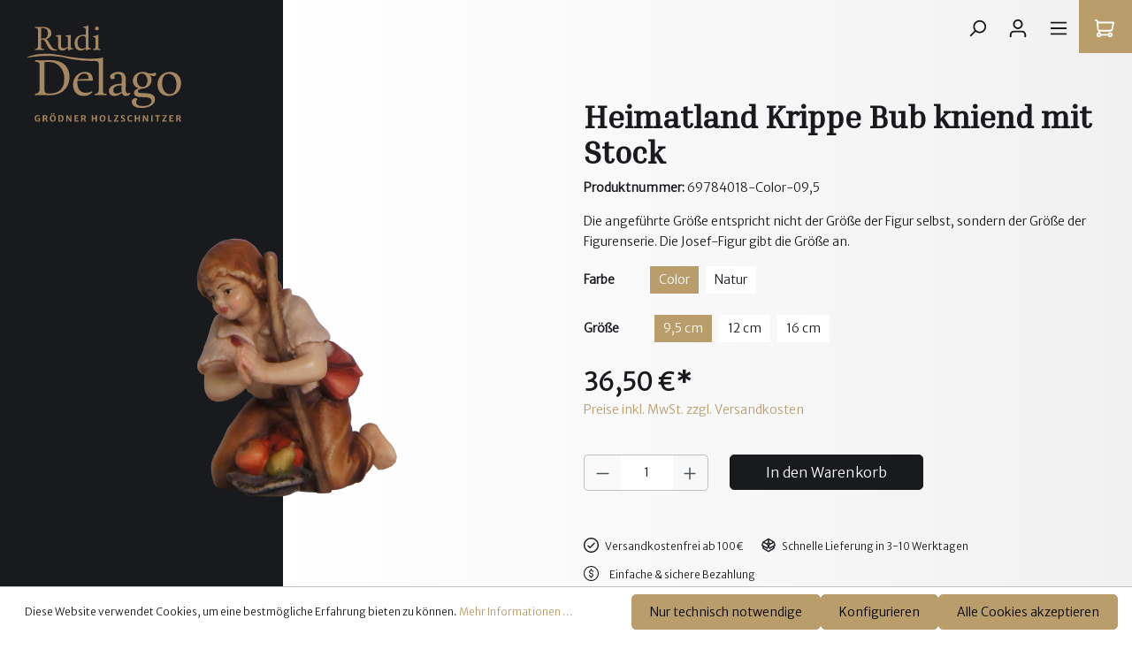

--- FILE ---
content_type: text/html; charset=UTF-8
request_url: https://www.rudi-delago.com/Heimatland-Krippe-Bub-kniend-mit-Stock/69784018-Color-09-5
body_size: 26013
content:

<!DOCTYPE html>

<html lang="de-DE"
      itemscope="itemscope"
      itemtype="https://schema.org/WebPage">

                            
    <head>
                                    <meta charset="utf-8">
            
                            <meta name="viewport"
                      content="width=device-width, initial-scale=1, shrink-to-fit=no">
            
                            <meta name="author"
                      content="">
                <meta name="robots"
                      content="index,follow">
                <meta name="revisit-after"
                      content="15 days">
                <meta name="keywords"
                      content="">
                <meta name="description"
                      content="Die angeführte Größe entspricht nicht der Größe der Figur selbst, sondern der Größe der Figurenserie. Die Josef-Figur gibt die Größe an.">
            
                <meta property="og:type"
          content="product">
    <meta property="og:site_name"
          content="Delago Rudi">
    <meta property="og:url"
          content="https://www.rudi-delago.com/Heimatland-Krippe-Bub-kniend-mit-Stock/69784018-Color-09-5">
    <meta property="og:title"
          content="Heimatland Krippe Bub kniend mit Stock | Color | 9,5 cm | 69784018-Color-09,5">

    <meta property="og:description"
          content="Die angeführte Größe entspricht nicht der Größe der Figur selbst, sondern der Größe der Figurenserie. Die Josef-Figur gibt die Größe an.">
    <meta property="og:image"
          content="https://www.rudi-delago.com/media/f0/58/15/1631654548/delago-69784018-Color-Image.png">

            <meta property="product:brand"
              content="PEMA">
    
            <meta property="product:price:amount"
          content="36.5">
    <meta property="product:price:currency"
          content="EUR">
    <meta property="product:product_link"
          content="https://www.rudi-delago.com/Heimatland-Krippe-Bub-kniend-mit-Stock/69784018-Color-09-5">

    <meta name="twitter:card"
          content="product">
    <meta name="twitter:site"
          content="Delago Rudi">
    <meta name="twitter:title"
          content="Heimatland Krippe Bub kniend mit Stock | Color | 9,5 cm | 69784018-Color-09,5">
    <meta name="twitter:description"
          content="Die angeführte Größe entspricht nicht der Größe der Figur selbst, sondern der Größe der Figurenserie. Die Josef-Figur gibt die Größe an.">
    <meta name="twitter:image"
          content="https://www.rudi-delago.com/media/f0/58/15/1631654548/delago-69784018-Color-Image.png">

                            <meta itemprop="copyrightHolder"
                      content="Delago Rudi">
                <meta itemprop="copyrightYear"
                      content="">
                <meta itemprop="isFamilyFriendly"
                      content="true">
                <meta itemprop="image"
                      content="/bundles/teamblaudelagotheme/assets/logo/delago-theme-logo.svg">
            
                                                <link rel="alternate" hreflang="x-default" href="https://www.rudi-delago.com/Heimatland-Krippe-Bub-kniend-mit-Stock/69784018-Color-09-5">
                                    <link rel="alternate" hreflang="de" href="https://www.rudi-delago.com/Heimatland-Krippe-Bub-kniend-mit-Stock/69784018-Color-09-5">
                                    <link rel="alternate" hreflang="en" href="https://www.rudi-delago.com/en/HE-Boy-kneeling-with-stick/69784018-Color-09-5">
                                    <link rel="alternate" hreflang="it" href="https://www.rudi-delago.com/it/Presepe-Heimatland-Bambino-inginocchiato-con-bastone/69784018-Color-09-5">
                                    
                    <link rel="shortcut icon"
                  href="https://www.rudi-delago.com/media/a3/99/80/1603988863/favicon.ico">
        
                                <link rel="apple-touch-icon"
                  sizes="180x180"
                  href="https://www.rudi-delago.com/media/52/f9/28/1649755039/delago-theme-logo-mobile_(19).png">
                    
            
    
    <link rel="canonical" href="https://www.rudi-delago.com/Heimatland-Krippe-Bub-kniend-mit-Stock/69784018-Color-09-5">

                    <title itemprop="name">Heimatland Krippe Bub kniend mit Stock | Color | 9,5 cm | 69784018-Color-09,5</title>
        
                                                                        <link rel="stylesheet"
                      href="https://www.rudi-delago.com/theme/7dcf1471dbdb1488a4e15e82e825d066/css/all.css?1715594409">
                                    
                        <script>
        window.features = {"V6_5_0_0":true,"v6.5.0.0":true,"V6_6_0_0":false,"v6.6.0.0":false,"V6_7_0_0":false,"v6.7.0.0":false,"VUE3":false,"vue3":false,"JOIN_FILTER":false,"join.filter":false,"MEDIA_PATH":false,"media.path":false,"ES_MULTILINGUAL_INDEX":false,"es.multilingual.index":false,"STOCK_HANDLING":false,"stock.handling":false,"ASYNC_THEME_COMPILATION":false,"async.theme.compilation":false};
    </script>
        
                                                    
            <script>
                                    window.gtagActive = true;
                    window.gtagURL = 'https://www.googletagmanager.com/gtag/js?id=G-S7TGJKXPFN';
                    window.controllerName = 'product';
                    window.actionName = 'index';
                    window.trackOrders = '1';
                    window.gtagTrackingId = 'G-S7TGJKXPFN';
                    window.dataLayer = window.dataLayer || [];
                    window.gtagConfig = {
                        'anonymize_ip': '1',
                        'cookie_domain': 'none',
                        'cookie_prefix': '_swag_ga',
                    };

                    function gtag() { dataLayer.push(arguments); }
                            </script>
            
    <script>
        window.dataLayer = window.dataLayer || [];
        function gtag() { dataLayer.push(arguments); }

        (() => {
            const analyticsStorageEnabled = document.cookie.split(';').some((item) => item.trim().includes('google-analytics-enabled=1'));
            const adsEnabled = document.cookie.split(';').some((item) => item.trim().includes('google-ads-enabled=1'));

            // Always set a default consent for consent mode v2
            gtag('consent', 'default', {
                'ad_user_data': adsEnabled ? 'granted' : 'denied',
                'ad_storage': adsEnabled ? 'granted' : 'denied',
                'ad_personalization': adsEnabled ? 'granted' : 'denied',
                'analytics_storage': analyticsStorageEnabled ? 'granted' : 'denied'
            });
        })();
    </script>
        
                            
            
                
                                    <script>
                    window.useDefaultCookieConsent = true;
                </script>
                    
                                <script>
                window.activeNavigationId = 'b45b649900dc42c88239f2969a0d5c5c';
                window.router = {
                    'frontend.cart.offcanvas': '/checkout/offcanvas',
                    'frontend.cookie.offcanvas': '/cookie/offcanvas',
                    'frontend.checkout.finish.page': '/checkout/finish',
                    'frontend.checkout.info': '/widgets/checkout/info',
                    'frontend.menu.offcanvas': '/widgets/menu/offcanvas',
                    'frontend.cms.page': '/widgets/cms',
                    'frontend.cms.navigation.page': '/widgets/cms/navigation',
                    'frontend.account.addressbook': '/widgets/account/address-book',
                    'frontend.country.country-data': '/country/country-state-data',
                    'frontend.app-system.generate-token': '/app-system/Placeholder/generate-token',
                    };
                window.salesChannelId = '45747336e4014e34ba5fba0dca0fe053';
            </script>
        
                                <script>
                
                window.breakpoints = {"xs":0,"sm":576,"md":768,"lg":992,"xl":1200};
            </script>
        
        
                        
                            <script>
                window.themeAssetsPublicPath = 'https://www.rudi-delago.com/theme/aa70ffc081a14281a69ec346934b59f4/assets/';
            </script>
        
                                                                                                <script type="text/javascript" src="https://www.rudi-delago.com/theme/7dcf1471dbdb1488a4e15e82e825d066/js/all.js?1715594409" defer></script>
                                                            </head>

    <body class="is-ctl-product is-act-index">

                        <noscript class="noscript-main">
                
    <div role="alert"
         class="alert alert-info alert-has-icon">
                                                                        
                                                            <span class="icon icon-info">
                        <svg xmlns="http://www.w3.org/2000/svg" xmlns:xlink="http://www.w3.org/1999/xlink" width="24" height="24" viewBox="0 0 24 24"><defs><path d="M12 7c.5523 0 1 .4477 1 1s-.4477 1-1 1-1-.4477-1-1 .4477-1 1-1zm1 9c0 .5523-.4477 1-1 1s-1-.4477-1-1v-5c0-.5523.4477-1 1-1s1 .4477 1 1v5zm11-4c0 6.6274-5.3726 12-12 12S0 18.6274 0 12 5.3726 0 12 0s12 5.3726 12 12zM12 2C6.4772 2 2 6.4772 2 12s4.4772 10 10 10 10-4.4772 10-10S17.5228 2 12 2z" id="icons-default-info" /></defs><use xlink:href="#icons-default-info" fill="#758CA3" fill-rule="evenodd" /></svg>
        </span>
                                                        
                                    
                    <div class="alert-content-container">
                                                    
                                    <div class="alert-content">
                                                    Um unseren Shop in vollem Umfang nutzen zu können, empfehlen wir Ihnen Javascript in Ihrem Browser zu aktivieren.
                                            </div>
                
                                                                </div>
            </div>
            </noscript>
        
                    <header class="header-main">
                                    <div class="container">
                                        
    <div class="side-bar">
        <div class="side-bar-cart">
            <div class="col-auto">
                <div class="header-cart"
                     data-offcanvas-cart="true">
                                            <a class="btn header-cart-btn header-actions-btn"
                           href="/checkout/cart"
                           data-cart-widget="true"
                           title="Warenkorb"
                           aria-label="Warenkorb">
                                <span class="header-cart-icon">
                <span class="icon icon-cart">
                        <svg xmlns="http://www.w3.org/2000/svg" xmlns:xlink="http://www.w3.org/1999/xlink" width="24" height="24" viewBox="0 0 24 24"><defs><path d="M7.8341 20.9863C7.4261 22.1586 6.3113 23 5 23c-1.6569 0-3-1.3431-3-3 0-1.397.9549-2.571 2.2475-2.9048l.4429-1.3286c-1.008-.4238-1.7408-1.3832-1.8295-2.5365l-.7046-9.1593A1.1598 1.1598 0 0 0 1 3c-.5523 0-1-.4477-1-1s.4477-1 1-1c1.651 0 3.0238 1.2712 3.1504 2.9174L23 3.9446c.6306 0 1.1038.5766.9808 1.195l-1.6798 8.4456C22.0218 14.989 20.7899 16 19.3586 16H6.7208l-.4304 1.291a3.0095 3.0095 0 0 1 1.5437 1.7227C7.8881 19.0047 7.9435 19 8 19h8.1707c.4118-1.1652 1.523-2 2.8293-2 1.6569 0 3 1.3431 3 3s-1.3431 3-3 3c-1.3062 0-2.4175-.8348-2.8293-2H8c-.0565 0-.112-.0047-.1659-.0137zm-2.8506-1.9862C4.439 19.009 4 19.4532 4 20c0 .5523.4477 1 1 1s1-.4477 1-1c0-.5467-.4388-.991-.9834-.9999a.9923.9923 0 0 1-.033 0zM6.0231 14h13.3355a1 1 0 0 0 .9808-.805l1.4421-7.2504H4.3064l.5486 7.1321A1 1 0 0 0 5.852 14h.1247a.9921.9921 0 0 1 .0464 0zM19 21c.5523 0 1-.4477 1-1s-.4477-1-1-1-1 .4477-1 1 .4477 1 1 1z" id="icons-default-cart" /></defs><use xlink:href="#icons-default-cart" fill="#758CA3" fill-rule="evenodd" /></svg>
        </span>
        </span>
                            </a>
                                    </div>
                <div class="bottom-social-media">
                                            <div class="bottom-social-media-list">
                                                                                </div>
                                    </div>
            </div>
        </div>
    </div>
    
            <div class="row align-items-center header-row
            white-background">
                                    <div class="col-12 col-lg-auto header-logo-col">
                    <div class="header-logo-main">
                    <a class="header-logo-main-link"
               href="/"
               title="Zur Startseite gehen">
                                    <picture class="header-logo-picture">
                                        <source srcset="/bundles/teamblaudelagotheme/assets/logo/delago-theme-logo-mobile.png"
                media="(min-width: px) and (max-width: -1px)">
    
                                                                                    <source srcset="/bundles/teamblaudelagotheme/assets/logo/delago-theme-logo-mobile.png"
                                        media="(max-width: 767px)">
                                                    
                                                                <img src="/bundles/teamblaudelagotheme/assets/logo/delago-theme-logo.svg"
                 alt="Zur Startseite gehen"
                 class="img-fluid header-logo-main-img"/>
                                </picture>
                            </a>
            </div>
            </div>

                        
                            <div class="header-actions-col">
                    <div class="row no-gutters">

                                                    <div class="col-auto tb-service-menu">
                                <div class="top-bar-nav">
                                    <div class="nav">
                                                                                    <a class="nav-link main-navigation-link"
                                                href="https://www.rudi-delago.com/UEber-uns/"
                                                                                                title="Über uns">
                                                Über uns
                                            </a>
                                                                                    <a class="nav-link main-navigation-link"
                                                href="https://www.rudi-delago.com/Weihnachtsmaerkte/"
                                                                                                title="Weihnachtsmärkte">
                                                Weihnachtsmärkte
                                            </a>
                                                                                    <a class="nav-link main-navigation-link"
                                                href="https://www.rudi-delago.com/Produktion/"
                                                                                                title="Produktion">
                                                Produktion
                                            </a>
                                                                                    <a class="nav-link main-navigation-link"
                                                href="https://www.rudi-delago.com/Unikat-anfragen/"
                                                                                                title="Unikat anfragen">
                                                Unikat anfragen
                                            </a>
                                                                            </div>
                                </div>
                            </div>
                        
                                                    <div class="col-auto">
                                <div class="language-menu">
                                                    
            <div class="top-bar-nav-item top-bar-language">
                            <form method="post"
                      action="/checkout/language"
                      class="language-form"
                      data-form-auto-submit="true">

                                    
    <div class="languages-menu dropdown">
        <button class="btn dropdown-toggle top-bar-nav-btn"
                type="button"
                id="languagesDropdown-top-bar"
                data-bs-toggle="dropdown"
                aria-haspopup="true"
                aria-expanded="false">
            <span class="top-bar-nav-text">de</span>
        </button>
                    <div class="top-bar-list dropdown-menu dropdown-menu-right"
                    aria-labelledby="languagesDropdown-top-bar">
                                    <div class="top-bar-list-item dropdown-item item-checked"
                            title="">

                                                    
                            <label class="top-bar-list-label"
                                    for="top-bar-14b6a7f1524a4f9cb50cd9b04d98679e">
                                <input id="top-bar-14b6a7f1524a4f9cb50cd9b04d98679e"
                                        class="top-bar-list-radio"
                                        value="14b6a7f1524a4f9cb50cd9b04d98679e"
                                        name="languageId"
                                        type="radio"
                                     checked>
                                de
                            </label>
                                            </div>
                                    <div class="top-bar-list-item dropdown-item"
                            title="">

                                                    
                            <label class="top-bar-list-label"
                                    for="top-bar-2fbb5fe2e29a4d70aa5854ce7ce3e20b">
                                <input id="top-bar-2fbb5fe2e29a4d70aa5854ce7ce3e20b"
                                        class="top-bar-list-radio"
                                        value="2fbb5fe2e29a4d70aa5854ce7ce3e20b"
                                        name="languageId"
                                        type="radio"
                                    >
                                en
                            </label>
                                            </div>
                                    <div class="top-bar-list-item dropdown-item"
                            title="">

                                                    
                            <label class="top-bar-list-label"
                                    for="top-bar-a592575524a34990b694ad2d3336fae2">
                                <input id="top-bar-a592575524a34990b694ad2d3336fae2"
                                        class="top-bar-list-radio"
                                        value="a592575524a34990b694ad2d3336fae2"
                                        name="languageId"
                                        type="radio"
                                    >
                                it
                            </label>
                                            </div>
                            </div>
            </div>

    <input name="redirectTo" type="hidden" value="frontend.detail.page"/>

            <input name="redirectParameters[_httpCache]" type="hidden" value="1">
            <input name="redirectParameters[productId]" type="hidden" value="f0e2ed0aa8606e7712a1e0e86dc926fe">
                    </form>
                    </div>
                                    </div>
                            </div>
                        
                                                    <div class="col-auto">
                                <div class="search-toggle">
                                    <button class="btn header-actions-btn search-toggle-btn js-search-toggle-btn collapsed"
                                            type="button"
                                            data-bs-toggle="collapse"
                                            data-bs-target="#searchCollapse"
                                            aria-expanded="false"
                                            aria-controls="searchCollapse"
                                            aria-label="Suchen">
                                                <span class="icon icon-search">
                        <svg xmlns="http://www.w3.org/2000/svg" xmlns:xlink="http://www.w3.org/1999/xlink" width="24" height="24" viewBox="0 0 24 24"><defs><path d="M10.0944 16.3199 4.707 21.707c-.3905.3905-1.0237.3905-1.4142 0-.3905-.3905-.3905-1.0237 0-1.4142L8.68 14.9056C7.6271 13.551 7 11.8487 7 10c0-4.4183 3.5817-8 8-8s8 3.5817 8 8-3.5817 8-8 8c-1.8487 0-3.551-.627-4.9056-1.6801zM15 16c3.3137 0 6-2.6863 6-6s-2.6863-6-6-6-6 2.6863-6 6 2.6863 6 6 6z" id="icons-default-search" /></defs><use xlink:href="#icons-default-search" fill="#758CA3" fill-rule="evenodd" /></svg>
        </span>
                                        </button>
                                </div>
                                
    <div class="collapse"
         id="searchCollapse">
        <div class="header-search">
                            <form action="/search"
                      method="get"
                                                                      data-search-form="true"
                                                                  data-search-widget-options='{&quot;searchWidgetMinChars&quot;:2}'
                      data-url="/suggest?search="
                      class="header-search-form">
                                            <div class="input-group">
                                                            <input type="search"
                                       name="search"
                                       class="form-control header-search-input"
                                       autocomplete="off"
                                       autocapitalize="off"
                                       placeholder="Suchbegriff eingeben ..."
                                       aria-label="Suchbegriff eingeben ..."
                                       value=""
                                >
                            
                                                            <button type="submit"
                                        class="btn header-search-btn"
                                        aria-label="Suchen">
                                    <span class="header-search-icon">
                                                <span class="icon icon-search">
                        <svg xmlns="http://www.w3.org/2000/svg" xmlns:xlink="http://www.w3.org/1999/xlink" width="24" height="24" viewBox="0 0 24 24"><use xlink:href="#icons-default-search" fill="#758CA3" fill-rule="evenodd" /></svg>
        </span>
                                        </span>
                                </button>
                                                    </div>
                                    </form>
                    </div>
    </div>
                            </div>
                        
                                                    <div class="col-auto">
                                <div class="account-menu">
                                        <div class="dropdown">
                    <button class="btn account-menu-btn header-actions-btn"
                    type="button"
                    id="accountWidget"
                                                                data-offcanvas-account-menu="true"
                                        data-bs-toggle="dropdown"
                    aria-haspopup="true"
                    aria-expanded="false"
                    aria-label="Ihr Konto"
                    title="Ihr Konto">
                        <span class="icon icon-avatar">
                        <svg xmlns="http://www.w3.org/2000/svg" xmlns:xlink="http://www.w3.org/1999/xlink" width="24" height="24" viewBox="0 0 24 24"><defs><path d="M12 3C9.7909 3 8 4.7909 8 7c0 2.2091 1.7909 4 4 4 2.2091 0 4-1.7909 4-4 0-2.2091-1.7909-4-4-4zm0-2c3.3137 0 6 2.6863 6 6s-2.6863 6-6 6-6-2.6863-6-6 2.6863-6 6-6zM4 22.099c0 .5523-.4477 1-1 1s-1-.4477-1-1V20c0-2.7614 2.2386-5 5-5h10.0007c2.7614 0 5 2.2386 5 5v2.099c0 .5523-.4477 1-1 1s-1-.4477-1-1V20c0-1.6569-1.3431-3-3-3H7c-1.6569 0-3 1.3431-3 3v2.099z" id="icons-default-avatar" /></defs><use xlink:href="#icons-default-avatar" fill="#758CA3" fill-rule="evenodd" /></svg>
        </span>
                </button>
        
                    <div class="dropdown-menu dropdown-menu-end account-menu-dropdown js-account-menu-dropdown"
                 aria-labelledby="accountWidget">
                

        
            <div class="offcanvas-header">
                            <button class="btn btn-light offcanvas-close js-offcanvas-close">
                                                    <span class="icon icon-x icon-sm">
                        <svg xmlns="http://www.w3.org/2000/svg" xmlns:xlink="http://www.w3.org/1999/xlink" width="24" height="24" viewBox="0 0 24 24"><defs><path d="m10.5858 12-7.293-7.2929c-.3904-.3905-.3904-1.0237 0-1.4142.3906-.3905 1.0238-.3905 1.4143 0L12 10.5858l7.2929-7.293c.3905-.3904 1.0237-.3904 1.4142 0 .3905.3906.3905 1.0238 0 1.4143L13.4142 12l7.293 7.2929c.3904.3905.3904 1.0237 0 1.4142-.3906.3905-1.0238.3905-1.4143 0L12 13.4142l-7.2929 7.293c-.3905.3904-1.0237.3904-1.4142 0-.3905-.3906-.3905-1.0238 0-1.4143L10.5858 12z" id="icons-default-x" /></defs><use xlink:href="#icons-default-x" fill="#758CA3" fill-rule="evenodd" /></svg>
        </span>
                        
                                            Menü schließen
                                    </button>
                    </div>
    
            <div class="offcanvas-body">
                <div class="account-menu">
                                    <div class="dropdown-header account-menu-header">
                    Ihr Konto
                </div>
                    
                                    <div class="account-menu-login">
                                            <a href="/account/login"
                           title="Anmelden"
                           class="btn btn-primary account-menu-login-button">
                            Anmelden
                        </a>
                    
                                            <div class="account-menu-register">
                            oder <a href="/account/login"
                                                                            title="Registrieren">registrieren</a>
                        </div>
                                    </div>
                    
                    <div class="account-menu-links">
                    <div class="header-account-menu">
        <div class="card account-menu-inner">
                                        
                                                <div class="list-group list-group-flush account-aside-list-group">
                        
                                                                <a href="/account"
                                   title="Übersicht"
                                   class="list-group-item list-group-item-action account-aside-item">
                                    Übersicht
                                </a>
                            
                                                            <a href="/account/profile"
                                   title="Persönliches Profil"
                                   class="list-group-item list-group-item-action account-aside-item">
                                    Persönliches Profil
                                </a>
                            
                                                            <a href="/account/address"
                                   title="Adressen"
                                   class="list-group-item list-group-item-action account-aside-item">
                                    Adressen
                                </a>
                            
                                                            <a href="/account/payment"
                                   title="Zahlungsarten"
                                   class="list-group-item list-group-item-action account-aside-item">
                                    Zahlungsarten
                                </a>
                            
                                                            <a href="/account/order"
                                   title="Bestellungen"
                                   class="list-group-item list-group-item-action account-aside-item">
                                    Bestellungen
                                </a>
                                                    

                        <a href="/account/mollie/subscriptions" title="Abonnements" class="list-group-item list-group-item-action account-aside-item">
                Abonnements
            </a>
            
                    </div>
                            
                                                </div>
    </div>
            </div>
            </div>
        </div>
                </div>
            </div>
                                </div>
                            </div>
                        
                                                    <div class="col tb-menu-botton">
                                <div class="menu-button">
                                                                            <button class="btn nav-main-toggle-btn header-actions-btn"
                                                type="button"
                                                data-offcanvas-menu="true"
                                                aria-label="Menü">
                                                                                                    <span class="icon icon-stack">
                        <svg xmlns="http://www.w3.org/2000/svg" xmlns:xlink="http://www.w3.org/1999/xlink" width="24" height="24" viewBox="0 0 24 24"><defs><path d="M3 13c-.5523 0-1-.4477-1-1s.4477-1 1-1h18c.5523 0 1 .4477 1 1s-.4477 1-1 1H3zm0-7c-.5523 0-1-.4477-1-1s.4477-1 1-1h18c.5523 0 1 .4477 1 1s-.4477 1-1 1H3zm0 14c-.5523 0-1-.4477-1-1s.4477-1 1-1h18c.5523 0 1 .4477 1 1s-.4477 1-1 1H3z" id="icons-default-stack" /></defs><use xlink:href="#icons-default-stack" fill="#758CA3" fill-rule="evenodd" /></svg>
        </span>
                                                                                        </button>
                                                                    </div>
                            </div>
                        
                    </div>
                </div>
                    </div>
                        </div>
                            </header>
        
                    <div class="nav-main">
                                        <div class="main-navigation white-background                                 product_list"
         id="mainNavigation"
         data-flyout-menu="true">
                    <div class="container">
                                    <nav class="nav main-navigation-menu"
                         itemscope="itemscope"
                         itemtype="http://schema.org/SiteNavigationElement">
                                                
                                                                                
                                                                                            
                                                                                                            <a class="nav-link main-navigation-link active"
                                           href="https://www.rudi-delago.com/Krippen/"
                                           itemprop="url"
                                           data-flyout-menu-trigger="77b7df4db9884987be7d9cc6969a62c0"                                                                                      title="Krippen">
                                            <div class="main-navigation-link-text">
                                                <span itemprop="name">Krippen</span>
                                            </div>
                                        </a>
                                                                                                                                                                
                                                                                                            <a class="nav-link main-navigation-link"
                                           href="https://www.rudi-delago.com/Engel/"
                                           itemprop="url"
                                           data-flyout-menu-trigger="c875b3cef7c5470cb651ac9c7fa2351a"                                                                                      title="Engel">
                                            <div class="main-navigation-link-text">
                                                <span itemprop="name">Engel</span>
                                            </div>
                                        </a>
                                                                                                                                                                
                                                                                                            <a class="nav-link main-navigation-link"
                                           href="https://www.rudi-delago.com/Weihnachtsdeko-Geschenke/"
                                           itemprop="url"
                                           data-flyout-menu-trigger="88d31ee96159482597e016a98303df2f"                                                                                      title="Weihnachtsdeko &amp; Geschenke">
                                            <div class="main-navigation-link-text">
                                                <span itemprop="name">Weihnachtsdeko &amp; Geschenke</span>
                                            </div>
                                        </a>
                                                                                                                                                                
                                                                                                            <a class="nav-link main-navigation-link"
                                           href="https://www.rudi-delago.com/Sakrale-Kunst/"
                                           itemprop="url"
                                           data-flyout-menu-trigger="de2cfbab69f5461e85fd9d552a536a2a"                                                                                      title="Sakrale Kunst">
                                            <div class="main-navigation-link-text">
                                                <span itemprop="name">Sakrale Kunst</span>
                                            </div>
                                        </a>
                                                                                                                                                                
                                                                                                            <a class="nav-link main-navigation-link"
                                           href="https://www.rudi-delago.com/Profane-Kunst/"
                                           itemprop="url"
                                           data-flyout-menu-trigger="cdc72eabeee049d2b6c19b730117df6c"                                                                                      title="Profane Kunst">
                                            <div class="main-navigation-link-text">
                                                <span itemprop="name">Profane Kunst</span>
                                            </div>
                                        </a>
                                                                                                                                                                
                                                                                                            <a class="nav-link main-navigation-link"
                                           href="https://www.rudi-delago.com/Kreuze/"
                                           itemprop="url"
                                           data-flyout-menu-trigger="a953dcb546b54f2093cd25d1dce55037"                                                                                      title="Kreuze">
                                            <div class="main-navigation-link-text">
                                                <span itemprop="name">Kreuze</span>
                                            </div>
                                        </a>
                                                                                                                        
                                            </nav>
                            </div>
        
                                                                                                                                                                                                                                                                                                                                                                                                                                            
                                                <div class="navigation-flyouts">
                                                                                                                                                                <div class="navigation-flyout"
                                             data-flyout-menu-id="77b7df4db9884987be7d9cc6969a62c0">
                                            <div class="container">
                                                                                                            
            <div class="row navigation-flyout-content">
                            <div class="col">
                    <div class="navigation-flyout-categories">
                                                        
                    
    <div class="row navigation-flyout-categories is-level-0">
                                            
                            <div class="col-3 navigation-flyout-col">
                                                                        <a class="nav-item nav-link navigation-flyout-link is-level-0"
                               href="https://www.rudi-delago.com/Krippen/Krippenserien/"
                               itemprop="url"
                               title="Krippenserien">
                                    
    
        
                                                                                                                                                                                                                                                                                                                                                                                                                                                                    

        
        
        
        

        
        
<picture>
            <source type="image/webp"
                            data-srcset="https://www.rudi-delago.com/thumbnail/e5/fe/00/1690216006/69797502-Color_128x128.webp 129w, https://www.rudi-delago.com/thumbnail/e5/fe/00/1690216006/69797502-Color_128x128.webp 128w, https://www.rudi-delago.com/thumbnail/e5/fe/00/1690216006/69797502-Color_64x64.webp 64w, https://www.rudi-delago.com/thumbnail/e5/fe/00/1690216006/69797502-Color_800x800.webp 800w, https://www.rudi-delago.com/thumbnail/e5/fe/00/1690216006/69797502-Color_1920x1920.webp 1920w, https://www.rudi-delago.com/thumbnail/e5/fe/00/1690216006/69797502-Color_400x400.webp 400w, https://www.rudi-delago.com/thumbnail/e5/fe/00/1690216006/69797502-Color_200x200.webp 200w, https://www.rudi-delago.com/thumbnail/e5/fe/00/1690216006/69797502-Color_32x32.webp 32w"
                srcset="https://www.rudi-delago.com/thumbnail/e5/fe/00/1690216006/69797502-Color_32x32.webp"
        />
        <source type="image/png"
                                data-srcset="https://www.rudi-delago.com/media/e5/fe/00/1690216006/69797502-Color.png 401w, https://www.rudi-delago.com/thumbnail/e5/fe/00/1690216006/69797502-Color_400x400.png 400w, https://www.rudi-delago.com/thumbnail/e5/fe/00/1690216006/69797502-Color_64x64.png 64w, https://www.rudi-delago.com/thumbnail/e5/fe/00/1690216006/69797502-Color_32x32.png 32w, https://www.rudi-delago.com/thumbnail/e5/fe/00/1690216006/69797502-Color_200x200.png 200w, https://www.rudi-delago.com/thumbnail/e5/fe/00/1690216006/69797502-Color_1920x1920.png 1920w, https://www.rudi-delago.com/thumbnail/e5/fe/00/1690216006/69797502-Color_128x128.png 128w, https://www.rudi-delago.com/thumbnail/e5/fe/00/1690216006/69797502-Color_800x800.png 800w"
            srcset="https://www.rudi-delago.com/thumbnail/e5/fe/00/1690216006/69797502-Color_800x800.png"
            />
    <img alt="" src="https://www.rudi-delago.com/thumbnail/e5/fe/00/1690216006/69797502-Color_800x800.png"
         data-src="https://www.rudi-delago.com/media/e5/fe/00/1690216006/69797502-Color.png"  class="lazyload"    />
</picture>
                                <p itemprop="name">Krippenserien</p>
                            </a>
                                            
                                                                                                    
        
    <div class="navigation-flyout-categories is-level-1">
                                            
                            <div class="navigation-flyout-col">
                                                                        <a class="nav-item nav-link navigation-flyout-link is-level-1"
                               href="https://www.rudi-delago.com/Krippen/Krippenserien/Ulrich-Krippe/"
                               itemprop="url"
                               title="Ulrich Krippe">
                                    
    
        
                                                                                                                                                                                                                                                                                                                                                                                                                                                                    

        
        
        
        

        
        
<picture>
            <source type="image/webp"
                            data-srcset="https://www.rudi-delago.com/thumbnail/c3/ea/9e/1737988831/700FAM_Color%20A_128x128.webp 129w, https://www.rudi-delago.com/thumbnail/c3/ea/9e/1737988831/700FAM_Color%20A_128x128.webp 128w, https://www.rudi-delago.com/thumbnail/c3/ea/9e/1737988831/700FAM_Color%20A_200x200.webp 200w, https://www.rudi-delago.com/thumbnail/c3/ea/9e/1737988831/700FAM_Color%20A_400x400.webp 400w, https://www.rudi-delago.com/thumbnail/c3/ea/9e/1737988831/700FAM_Color%20A_800x800.webp 800w, https://www.rudi-delago.com/thumbnail/c3/ea/9e/1737988831/700FAM_Color%20A_32x32.webp 32w, https://www.rudi-delago.com/thumbnail/c3/ea/9e/1737988831/700FAM_Color%20A_64x64.webp 64w, https://www.rudi-delago.com/thumbnail/c3/ea/9e/1737988831/700FAM_Color%20A_1920x1920.webp 1920w"
                srcset="https://www.rudi-delago.com/thumbnail/c3/ea/9e/1737988831/700FAM_Color A_1920x1920.webp"
        />
        <source type="image/png"
                                data-srcset="https://www.rudi-delago.com/media/c3/ea/9e/1737988831/700FAM_Color%20A.png 129w, https://www.rudi-delago.com/thumbnail/c3/ea/9e/1737988831/700FAM_Color%20A_128x128.png 128w, https://www.rudi-delago.com/thumbnail/c3/ea/9e/1737988831/700FAM_Color%20A_200x200.png 200w, https://www.rudi-delago.com/thumbnail/c3/ea/9e/1737988831/700FAM_Color%20A_400x400.png 400w, https://www.rudi-delago.com/thumbnail/c3/ea/9e/1737988831/700FAM_Color%20A_800x800.png 800w, https://www.rudi-delago.com/thumbnail/c3/ea/9e/1737988831/700FAM_Color%20A_32x32.png 32w, https://www.rudi-delago.com/thumbnail/c3/ea/9e/1737988831/700FAM_Color%20A_64x64.png 64w, https://www.rudi-delago.com/thumbnail/c3/ea/9e/1737988831/700FAM_Color%20A_1920x1920.png 1920w"
            srcset="https://www.rudi-delago.com/thumbnail/c3/ea/9e/1737988831/700FAM_Color A_1920x1920.png"
            />
    <img alt="" src="https://www.rudi-delago.com/thumbnail/c3/ea/9e/1737988831/700FAM_Color A_1920x1920.png"
         data-src="https://www.rudi-delago.com/media/c3/ea/9e/1737988831/700FAM_Color%20A.png"  class="lazyload"    />
</picture>
                                <p itemprop="name">Ulrich Krippe</p>
                            </a>
                                            
                                                                                                    
        
    <div class="navigation-flyout-categories is-level-2">
            </div>
                                            
                                    </div>
                                                        
                            <div class="navigation-flyout-col">
                                                                        <a class="nav-item nav-link navigation-flyout-link is-level-1"
                               href="https://www.rudi-delago.com/Krippen/Krippenserien/Kostner-Krippe/"
                               itemprop="url"
                               title="Kostner Krippe">
                                    
    
        
                                                                                                                                                                                                                                                                                                                                    

        
        
        
        

        
        
<picture>
            <source type="image/webp"
                            data-srcset="https://www.rudi-delago.com/thumbnail/34/a9/c0/1708347186/69.801502-Color_1920x1920.webp 1921w, https://www.rudi-delago.com/thumbnail/34/a9/c0/1708347186/69.801502-Color_1920x1920.webp 1920w, https://www.rudi-delago.com/thumbnail/34/a9/c0/1708347186/69.801502-Color_64x64.webp 64w, https://www.rudi-delago.com/thumbnail/34/a9/c0/1708347186/69.801502-Color_128x128.webp 128w, https://www.rudi-delago.com/thumbnail/34/a9/c0/1708347186/69.801502-Color_400x400.webp 400w, https://www.rudi-delago.com/thumbnail/34/a9/c0/1708347186/69.801502-Color_800x800.webp 800w"
                srcset="https://www.rudi-delago.com/thumbnail/34/a9/c0/1708347186/69.801502-Color_800x800.webp"
        />
        <source type="image/png"
                                data-srcset="https://www.rudi-delago.com/media/34/a9/c0/1708347186/69.801502-Color.png 1921w, https://www.rudi-delago.com/thumbnail/34/a9/c0/1708347186/69.801502-Color_1920x1920.png 1920w, https://www.rudi-delago.com/thumbnail/34/a9/c0/1708347186/69.801502-Color_400x400.png 400w, https://www.rudi-delago.com/thumbnail/34/a9/c0/1708347186/69.801502-Color_64x64.png 64w, https://www.rudi-delago.com/thumbnail/34/a9/c0/1708347186/69.801502-Color_800x800.png 800w, https://www.rudi-delago.com/thumbnail/34/a9/c0/1708347186/69.801502-Color_128x128.png 128w"
            srcset="https://www.rudi-delago.com/thumbnail/34/a9/c0/1708347186/69.801502-Color_128x128.png"
            />
    <img alt="" src="https://www.rudi-delago.com/thumbnail/34/a9/c0/1708347186/69.801502-Color_128x128.png"
         data-src="https://www.rudi-delago.com/media/34/a9/c0/1708347186/69.801502-Color.png"  class="lazyload"    />
</picture>
                                <p itemprop="name">Kostner Krippe</p>
                            </a>
                                            
                                                                                                    
        
    <div class="navigation-flyout-categories is-level-2">
            </div>
                                            
                                    </div>
                                                        
                            <div class="navigation-flyout-col">
                                                                        <a class="nav-item nav-link navigation-flyout-link is-level-1"
                               href="https://www.rudi-delago.com/Krippen/Krippenserien/Mahlknecht-Krippe/"
                               itemprop="url"
                               title="Mahlknecht Krippe">
                                    
    
        
                                                                                                                                                                                                                                                                                                                                                                                                                                                                    

        
        
        
        

        
        
<picture>
            <source type="image/webp"
                            data-srcset="https://www.rudi-delago.com/thumbnail/e5/fe/00/1690216006/69797502-Color_128x128.webp 129w, https://www.rudi-delago.com/thumbnail/e5/fe/00/1690216006/69797502-Color_128x128.webp 128w, https://www.rudi-delago.com/thumbnail/e5/fe/00/1690216006/69797502-Color_64x64.webp 64w, https://www.rudi-delago.com/thumbnail/e5/fe/00/1690216006/69797502-Color_800x800.webp 800w, https://www.rudi-delago.com/thumbnail/e5/fe/00/1690216006/69797502-Color_1920x1920.webp 1920w, https://www.rudi-delago.com/thumbnail/e5/fe/00/1690216006/69797502-Color_400x400.webp 400w, https://www.rudi-delago.com/thumbnail/e5/fe/00/1690216006/69797502-Color_200x200.webp 200w, https://www.rudi-delago.com/thumbnail/e5/fe/00/1690216006/69797502-Color_32x32.webp 32w"
                srcset="https://www.rudi-delago.com/thumbnail/e5/fe/00/1690216006/69797502-Color_32x32.webp"
        />
        <source type="image/png"
                                data-srcset="https://www.rudi-delago.com/media/e5/fe/00/1690216006/69797502-Color.png 401w, https://www.rudi-delago.com/thumbnail/e5/fe/00/1690216006/69797502-Color_400x400.png 400w, https://www.rudi-delago.com/thumbnail/e5/fe/00/1690216006/69797502-Color_64x64.png 64w, https://www.rudi-delago.com/thumbnail/e5/fe/00/1690216006/69797502-Color_32x32.png 32w, https://www.rudi-delago.com/thumbnail/e5/fe/00/1690216006/69797502-Color_200x200.png 200w, https://www.rudi-delago.com/thumbnail/e5/fe/00/1690216006/69797502-Color_1920x1920.png 1920w, https://www.rudi-delago.com/thumbnail/e5/fe/00/1690216006/69797502-Color_128x128.png 128w, https://www.rudi-delago.com/thumbnail/e5/fe/00/1690216006/69797502-Color_800x800.png 800w"
            srcset="https://www.rudi-delago.com/thumbnail/e5/fe/00/1690216006/69797502-Color_800x800.png"
            />
    <img alt="" src="https://www.rudi-delago.com/thumbnail/e5/fe/00/1690216006/69797502-Color_800x800.png"
         data-src="https://www.rudi-delago.com/media/e5/fe/00/1690216006/69797502-Color.png"  class="lazyload"    />
</picture>
                                <p itemprop="name">Mahlknecht Krippe</p>
                            </a>
                                            
                                                                                                    
        
    <div class="navigation-flyout-categories is-level-2">
            </div>
                                            
                                    </div>
                                                        
                            <div class="navigation-flyout-col">
                                                                        <a class="nav-item nav-link navigation-flyout-link is-level-1"
                               href="https://www.rudi-delago.com/Krippen/Krippenserien/Heimat-Krippe/"
                               itemprop="url"
                               title="Heimat Krippe">
                                    
    
        
                                                                                                                                                                                                                                                                                                                                                                                                                                                                    

        
        
        
        

        
        
<picture>
            <source type="image/webp"
                            data-srcset="https://www.rudi-delago.com/thumbnail/02/03/0d/1708963137/934301-lasier_128x128.webp 129w, https://www.rudi-delago.com/thumbnail/02/03/0d/1708963137/934301-lasier_128x128.webp 128w, https://www.rudi-delago.com/thumbnail/02/03/0d/1708963137/934301-lasier_32x32.webp 32w, https://www.rudi-delago.com/thumbnail/02/03/0d/1708963137/934301-lasier_1920x1920.webp 1920w, https://www.rudi-delago.com/thumbnail/02/03/0d/1708963137/934301-lasier_64x64.webp 64w, https://www.rudi-delago.com/thumbnail/02/03/0d/1708963137/934301-lasier_800x800.webp 800w, https://www.rudi-delago.com/thumbnail/02/03/0d/1708963137/934301-lasier_200x200.webp 200w, https://www.rudi-delago.com/thumbnail/02/03/0d/1708963137/934301-lasier_400x400.webp 400w"
                srcset="https://www.rudi-delago.com/thumbnail/02/03/0d/1708963137/934301-lasier_400x400.webp"
        />
        <source type="image/png"
                                data-srcset="https://www.rudi-delago.com/media/02/03/0d/1708963137/934301-lasier.png 129w, https://www.rudi-delago.com/thumbnail/02/03/0d/1708963137/934301-lasier_128x128.png 128w, https://www.rudi-delago.com/thumbnail/02/03/0d/1708963137/934301-lasier_64x64.png 64w, https://www.rudi-delago.com/thumbnail/02/03/0d/1708963137/934301-lasier_800x800.png 800w, https://www.rudi-delago.com/thumbnail/02/03/0d/1708963137/934301-lasier_200x200.png 200w, https://www.rudi-delago.com/thumbnail/02/03/0d/1708963137/934301-lasier_400x400.png 400w, https://www.rudi-delago.com/thumbnail/02/03/0d/1708963137/934301-lasier_32x32.png 32w, https://www.rudi-delago.com/thumbnail/02/03/0d/1708963137/934301-lasier_1920x1920.png 1920w"
            srcset="https://www.rudi-delago.com/thumbnail/02/03/0d/1708963137/934301-lasier_1920x1920.png"
            />
    <img alt="" src="https://www.rudi-delago.com/thumbnail/02/03/0d/1708963137/934301-lasier_1920x1920.png"
         data-src="https://www.rudi-delago.com/media/02/03/0d/1708963137/934301-lasier.png"  class="lazyload"    />
</picture>
                                <p itemprop="name">Heimat Krippe</p>
                            </a>
                                            
                                                                                                    
        
    <div class="navigation-flyout-categories is-level-2">
            </div>
                                            
                                    </div>
                                                        
                            <div class="navigation-flyout-col">
                                                                        <a class="nav-item nav-link navigation-flyout-link is-level-1 active"
                               href="https://www.rudi-delago.com/Krippen/Krippenserien/Heimatland-Krippe/"
                               itemprop="url"
                               title="Heimatland Krippe">
                                    
    
        
                                                                                                                                                                                                                                                                                                                                                                                                                                                                    

        
        
        
        

        
        
<picture>
            <source type="image/webp"
                            data-srcset="https://www.rudi-delago.com/thumbnail/95/35/ce/1708963269/69.784502-Color_200x200.webp 201w, https://www.rudi-delago.com/thumbnail/95/35/ce/1708963269/69.784502-Color_200x200.webp 200w, https://www.rudi-delago.com/thumbnail/95/35/ce/1708963269/69.784502-Color_400x400.webp 400w, https://www.rudi-delago.com/thumbnail/95/35/ce/1708963269/69.784502-Color_32x32.webp 32w, https://www.rudi-delago.com/thumbnail/95/35/ce/1708963269/69.784502-Color_1920x1920.webp 1920w, https://www.rudi-delago.com/thumbnail/95/35/ce/1708963269/69.784502-Color_128x128.webp 128w, https://www.rudi-delago.com/thumbnail/95/35/ce/1708963269/69.784502-Color_64x64.webp 64w, https://www.rudi-delago.com/thumbnail/95/35/ce/1708963269/69.784502-Color_800x800.webp 800w"
                srcset="https://www.rudi-delago.com/thumbnail/95/35/ce/1708963269/69.784502-Color_800x800.webp"
        />
        <source type="image/png"
                                data-srcset="https://www.rudi-delago.com/media/95/35/ce/1708963269/69.784502-Color.png 801w, https://www.rudi-delago.com/thumbnail/95/35/ce/1708963269/69.784502-Color_800x800.png 800w, https://www.rudi-delago.com/thumbnail/95/35/ce/1708963269/69.784502-Color_400x400.png 400w, https://www.rudi-delago.com/thumbnail/95/35/ce/1708963269/69.784502-Color_128x128.png 128w, https://www.rudi-delago.com/thumbnail/95/35/ce/1708963269/69.784502-Color_32x32.png 32w, https://www.rudi-delago.com/thumbnail/95/35/ce/1708963269/69.784502-Color_64x64.png 64w, https://www.rudi-delago.com/thumbnail/95/35/ce/1708963269/69.784502-Color_200x200.png 200w, https://www.rudi-delago.com/thumbnail/95/35/ce/1708963269/69.784502-Color_1920x1920.png 1920w"
            srcset="https://www.rudi-delago.com/thumbnail/95/35/ce/1708963269/69.784502-Color_1920x1920.png"
            />
    <img alt="" src="https://www.rudi-delago.com/thumbnail/95/35/ce/1708963269/69.784502-Color_1920x1920.png"
         data-src="https://www.rudi-delago.com/media/95/35/ce/1708963269/69.784502-Color.png"  class="lazyload"    />
</picture>
                                <p itemprop="name">Heimatland Krippe</p>
                            </a>
                                            
                                                                                                    
        
    <div class="navigation-flyout-categories is-level-2">
            </div>
                                            
                                    </div>
                                                        
                            <div class="navigation-flyout-col">
                                                                        <a class="nav-item nav-link navigation-flyout-link is-level-1"
                               href="https://www.rudi-delago.com/Krippen/Krippenserien/Rainell-Krippe/"
                               itemprop="url"
                               title="Rainell Krippe">
                                    
    
        
                                                                                                                                                                                                                                                                                                                                    

        
        
        
        

        
        
<picture>
            <source type="image/webp"
                            data-srcset="https://www.rudi-delago.com/thumbnail/fd/ec/28/1689253092/69.790502-Color_128x128.webp 129w, https://www.rudi-delago.com/thumbnail/fd/ec/28/1689253092/69.790502-Color_128x128.webp 128w, https://www.rudi-delago.com/thumbnail/fd/ec/28/1689253092/69.790502-Color_1920x1920.webp 1920w, https://www.rudi-delago.com/thumbnail/fd/ec/28/1689253092/69.790502-Color_800x800.webp 800w, https://www.rudi-delago.com/thumbnail/fd/ec/28/1689253092/69.790502-Color_400x400.webp 400w, https://www.rudi-delago.com/thumbnail/fd/ec/28/1689253092/69.790502-Color_64x64.webp 64w"
                srcset="https://www.rudi-delago.com/thumbnail/fd/ec/28/1689253092/69.790502-Color_64x64.webp"
        />
        <source type="image/png"
                                data-srcset="https://www.rudi-delago.com/media/fd/ec/28/1689253092/69.790502-Color.png 401w, https://www.rudi-delago.com/thumbnail/fd/ec/28/1689253092/69.790502-Color_400x400.png 400w, https://www.rudi-delago.com/thumbnail/fd/ec/28/1689253092/69.790502-Color_1920x1920.png 1920w, https://www.rudi-delago.com/thumbnail/fd/ec/28/1689253092/69.790502-Color_128x128.png 128w, https://www.rudi-delago.com/thumbnail/fd/ec/28/1689253092/69.790502-Color_64x64.png 64w, https://www.rudi-delago.com/thumbnail/fd/ec/28/1689253092/69.790502-Color_800x800.png 800w"
            srcset="https://www.rudi-delago.com/thumbnail/fd/ec/28/1689253092/69.790502-Color_800x800.png"
            />
    <img alt="" src="https://www.rudi-delago.com/thumbnail/fd/ec/28/1689253092/69.790502-Color_800x800.png"
         data-src="https://www.rudi-delago.com/media/fd/ec/28/1689253092/69.790502-Color.png"  class="lazyload"    />
</picture>
                                <p itemprop="name">Rainell Krippe</p>
                            </a>
                                            
                                                                                                    
        
    <div class="navigation-flyout-categories is-level-2">
            </div>
                                            
                                    </div>
                                                        
                            <div class="navigation-flyout-col">
                                                                        <a class="nav-item nav-link navigation-flyout-link is-level-1"
                               href="https://www.rudi-delago.com/Krippen/Krippenserien/Hannah-Krippe/"
                               itemprop="url"
                               title="Hannah Krippe">
                                    
    
        
                                                                                                                                                                                                                                                                                                                                                                                                    

        
        
        
        

        
        
<picture>
            <source type="image/webp"
                            data-srcset="https://www.rudi-delago.com/thumbnail/83/e9/15/1746805332/Heide_134501_128x128.webp 129w, https://www.rudi-delago.com/thumbnail/83/e9/15/1746805332/Heide_134501_128x128.webp 128w, https://www.rudi-delago.com/thumbnail/83/e9/15/1746805332/Heide_134501_400x400.webp 400w, https://www.rudi-delago.com/thumbnail/83/e9/15/1746805332/Heide_134501_800x800.webp 800w, https://www.rudi-delago.com/thumbnail/83/e9/15/1746805332/Heide_134501_64x64.webp 64w, https://www.rudi-delago.com/thumbnail/83/e9/15/1746805332/Heide_134501_1920x1920.webp 1920w, https://www.rudi-delago.com/thumbnail/83/e9/15/1746805332/Heide_134501_280x280.webp 280w"
                srcset="https://www.rudi-delago.com/thumbnail/83/e9/15/1746805332/Heide_134501_280x280.webp"
        />
        <source type="image/png"
                                data-srcset="https://www.rudi-delago.com/media/83/e9/15/1746805332/Heide_134501.png 129w, https://www.rudi-delago.com/thumbnail/83/e9/15/1746805332/Heide_134501_128x128.png 128w, https://www.rudi-delago.com/thumbnail/83/e9/15/1746805332/Heide_134501_400x400.png 400w, https://www.rudi-delago.com/thumbnail/83/e9/15/1746805332/Heide_134501_800x800.png 800w, https://www.rudi-delago.com/thumbnail/83/e9/15/1746805332/Heide_134501_64x64.png 64w, https://www.rudi-delago.com/thumbnail/83/e9/15/1746805332/Heide_134501_1920x1920.png 1920w, https://www.rudi-delago.com/thumbnail/83/e9/15/1746805332/Heide_134501_280x280.png 280w"
            srcset="https://www.rudi-delago.com/thumbnail/83/e9/15/1746805332/Heide_134501_280x280.png"
            />
    <img alt="" src="https://www.rudi-delago.com/thumbnail/83/e9/15/1746805332/Heide_134501_280x280.png"
         data-src="https://www.rudi-delago.com/media/83/e9/15/1746805332/Heide_134501.png"  class="lazyload"    />
</picture>
                                <p itemprop="name">Hannah Krippe</p>
                            </a>
                                            
                                                                                                    
        
    <div class="navigation-flyout-categories is-level-2">
            </div>
                                            
                                    </div>
                                                        
                            <div class="navigation-flyout-col">
                                                                        <a class="nav-item nav-link navigation-flyout-link is-level-1"
                               href="https://www.rudi-delago.com/Krippen/Krippenserien/Artis-Krippe/"
                               itemprop="url"
                               title="Artis Krippe">
                                    
    
        
                                                                                                                                                                                                                                                                                                                                                                                                                                                                    

        
        
        
        

        
        
<picture>
            <source type="image/webp"
                            data-srcset="https://www.rudi-delago.com/thumbnail/c0/b0/f7/1708963786/934501-lasiert_32x32.webp 33w, https://www.rudi-delago.com/thumbnail/c0/b0/f7/1708963786/934501-lasiert_32x32.webp 32w, https://www.rudi-delago.com/thumbnail/c0/b0/f7/1708963786/934501-lasiert_400x400.webp 400w, https://www.rudi-delago.com/thumbnail/c0/b0/f7/1708963786/934501-lasiert_64x64.webp 64w, https://www.rudi-delago.com/thumbnail/c0/b0/f7/1708963786/934501-lasiert_200x200.webp 200w, https://www.rudi-delago.com/thumbnail/c0/b0/f7/1708963786/934501-lasiert_128x128.webp 128w, https://www.rudi-delago.com/thumbnail/c0/b0/f7/1708963786/934501-lasiert_800x800.webp 800w, https://www.rudi-delago.com/thumbnail/c0/b0/f7/1708963786/934501-lasiert_1920x1920.webp 1920w"
                srcset="https://www.rudi-delago.com/thumbnail/c0/b0/f7/1708963786/934501-lasiert_1920x1920.webp"
        />
        <source type="image/png"
                                data-srcset="https://www.rudi-delago.com/media/c0/b0/f7/1708963786/934501-lasiert.png 1921w, https://www.rudi-delago.com/thumbnail/c0/b0/f7/1708963786/934501-lasiert_1920x1920.png 1920w, https://www.rudi-delago.com/thumbnail/c0/b0/f7/1708963786/934501-lasiert_64x64.png 64w, https://www.rudi-delago.com/thumbnail/c0/b0/f7/1708963786/934501-lasiert_32x32.png 32w, https://www.rudi-delago.com/thumbnail/c0/b0/f7/1708963786/934501-lasiert_800x800.png 800w, https://www.rudi-delago.com/thumbnail/c0/b0/f7/1708963786/934501-lasiert_128x128.png 128w, https://www.rudi-delago.com/thumbnail/c0/b0/f7/1708963786/934501-lasiert_200x200.png 200w, https://www.rudi-delago.com/thumbnail/c0/b0/f7/1708963786/934501-lasiert_400x400.png 400w"
            srcset="https://www.rudi-delago.com/thumbnail/c0/b0/f7/1708963786/934501-lasiert_400x400.png"
            />
    <img alt="" src="https://www.rudi-delago.com/thumbnail/c0/b0/f7/1708963786/934501-lasiert_400x400.png"
         data-src="https://www.rudi-delago.com/media/c0/b0/f7/1708963786/934501-lasiert.png"  class="lazyload"    />
</picture>
                                <p itemprop="name">Artis Krippe</p>
                            </a>
                                            
                                                                                                    
        
    <div class="navigation-flyout-categories is-level-2">
            </div>
                                            
                                    </div>
                                                        
                            <div class="navigation-flyout-col">
                                                                        <a class="nav-item nav-link navigation-flyout-link is-level-1"
                               href="https://www.rudi-delago.com/Krippen/Krippenserien/Advent-Krippe/"
                               itemprop="url"
                               title="Advent Krippe">
                                    
    
        
                                                                                                                                                                                                                                                                                                                                    

        
        
        
        

        
        
<picture>
            <source type="image/webp"
                            data-srcset="https://www.rudi-delago.com/thumbnail/19/26/e2/1690116580/69.776502-Wasserfarbe_400x400.webp 401w, https://www.rudi-delago.com/thumbnail/19/26/e2/1690116580/69.776502-Wasserfarbe_400x400.webp 400w, https://www.rudi-delago.com/thumbnail/19/26/e2/1690116580/69.776502-Wasserfarbe_64x64.webp 64w, https://www.rudi-delago.com/thumbnail/19/26/e2/1690116580/69.776502-Wasserfarbe_128x128.webp 128w, https://www.rudi-delago.com/thumbnail/19/26/e2/1690116580/69.776502-Wasserfarbe_1920x1920.webp 1920w, https://www.rudi-delago.com/thumbnail/19/26/e2/1690116580/69.776502-Wasserfarbe_800x800.webp 800w"
                srcset="https://www.rudi-delago.com/thumbnail/19/26/e2/1690116580/69.776502-Wasserfarbe_800x800.webp"
        />
        <source type="image/png"
                                data-srcset="https://www.rudi-delago.com/media/19/26/e2/1690116580/69.776502-Wasserfarbe.png 65w, https://www.rudi-delago.com/thumbnail/19/26/e2/1690116580/69.776502-Wasserfarbe_64x64.png 64w, https://www.rudi-delago.com/thumbnail/19/26/e2/1690116580/69.776502-Wasserfarbe_800x800.png 800w, https://www.rudi-delago.com/thumbnail/19/26/e2/1690116580/69.776502-Wasserfarbe_400x400.png 400w, https://www.rudi-delago.com/thumbnail/19/26/e2/1690116580/69.776502-Wasserfarbe_1920x1920.png 1920w, https://www.rudi-delago.com/thumbnail/19/26/e2/1690116580/69.776502-Wasserfarbe_128x128.png 128w"
            srcset="https://www.rudi-delago.com/thumbnail/19/26/e2/1690116580/69.776502-Wasserfarbe_128x128.png"
            />
    <img alt="" src="https://www.rudi-delago.com/thumbnail/19/26/e2/1690116580/69.776502-Wasserfarbe_128x128.png"
         data-src="https://www.rudi-delago.com/media/19/26/e2/1690116580/69.776502-Wasserfarbe.png"  class="lazyload"    />
</picture>
                                <p itemprop="name">Advent Krippe</p>
                            </a>
                                            
                                                                                                    
        
    <div class="navigation-flyout-categories is-level-2">
            </div>
                                            
                                    </div>
                                                        
                            <div class="navigation-flyout-col">
                                                                        <a class="nav-item nav-link navigation-flyout-link is-level-1"
                               href="https://www.rudi-delago.com/Krippen/Krippenserien/Pema-Krippe/"
                               itemprop="url"
                               title="Pema Krippe">
                                    
    
        
                                                                                                                                                                                                                                                                                                                                                                                                                                                                    

        
        
        
        

        
        
<picture>
            <source type="image/webp"
                            data-srcset="https://www.rudi-delago.com/thumbnail/e8/f4/1b/1708964184/69795502-Wasserfarbe_128x128.webp 129w, https://www.rudi-delago.com/thumbnail/e8/f4/1b/1708964184/69795502-Wasserfarbe_128x128.webp 128w, https://www.rudi-delago.com/thumbnail/e8/f4/1b/1708964184/69795502-Wasserfarbe_64x64.webp 64w, https://www.rudi-delago.com/thumbnail/e8/f4/1b/1708964184/69795502-Wasserfarbe_400x400.webp 400w, https://www.rudi-delago.com/thumbnail/e8/f4/1b/1708964184/69795502-Wasserfarbe_1920x1920.webp 1920w, https://www.rudi-delago.com/thumbnail/e8/f4/1b/1708964184/69795502-Wasserfarbe_800x800.webp 800w, https://www.rudi-delago.com/thumbnail/e8/f4/1b/1708964184/69795502-Wasserfarbe_200x200.webp 200w, https://www.rudi-delago.com/thumbnail/e8/f4/1b/1708964184/69795502-Wasserfarbe_32x32.webp 32w"
                srcset="https://www.rudi-delago.com/thumbnail/e8/f4/1b/1708964184/69795502-Wasserfarbe_32x32.webp"
        />
        <source type="image/png"
                                data-srcset="https://www.rudi-delago.com/media/e8/f4/1b/1708964184/69795502-Wasserfarbe.png 33w, https://www.rudi-delago.com/thumbnail/e8/f4/1b/1708964184/69795502-Wasserfarbe_32x32.png 32w, https://www.rudi-delago.com/thumbnail/e8/f4/1b/1708964184/69795502-Wasserfarbe_1920x1920.png 1920w, https://www.rudi-delago.com/thumbnail/e8/f4/1b/1708964184/69795502-Wasserfarbe_200x200.png 200w, https://www.rudi-delago.com/thumbnail/e8/f4/1b/1708964184/69795502-Wasserfarbe_128x128.png 128w, https://www.rudi-delago.com/thumbnail/e8/f4/1b/1708964184/69795502-Wasserfarbe_400x400.png 400w, https://www.rudi-delago.com/thumbnail/e8/f4/1b/1708964184/69795502-Wasserfarbe_800x800.png 800w, https://www.rudi-delago.com/thumbnail/e8/f4/1b/1708964184/69795502-Wasserfarbe_64x64.png 64w"
            srcset="https://www.rudi-delago.com/thumbnail/e8/f4/1b/1708964184/69795502-Wasserfarbe_64x64.png"
            />
    <img alt="" src="https://www.rudi-delago.com/thumbnail/e8/f4/1b/1708964184/69795502-Wasserfarbe_64x64.png"
         data-src="https://www.rudi-delago.com/media/e8/f4/1b/1708964184/69795502-Wasserfarbe.png"  class="lazyload"    />
</picture>
                                <p itemprop="name">Pema Krippe</p>
                            </a>
                                            
                                                                                                    
        
    <div class="navigation-flyout-categories is-level-2">
            </div>
                                            
                                    </div>
                                                        
                            <div class="navigation-flyout-col">
                                                                        <a class="nav-item nav-link navigation-flyout-link is-level-1"
                               href="https://www.rudi-delago.com/Krippen/Krippenserien/Romy-Krippe-Zirbe/"
                               itemprop="url"
                               title="Romy Krippe Zirbe">
                                    
    
        
                                                                                                                                                                                                                                                                                                                                                                                                    

        
        
        
        

        
        
<picture>
            <source type="image/webp"
                            data-srcset="https://www.rudi-delago.com/thumbnail/b0/bb/5a/1757338561/101451_128x128.webp 129w, https://www.rudi-delago.com/thumbnail/b0/bb/5a/1757338561/101451_128x128.webp 128w, https://www.rudi-delago.com/thumbnail/b0/bb/5a/1757338561/101451_400x400.webp 400w, https://www.rudi-delago.com/thumbnail/b0/bb/5a/1757338561/101451_800x800.webp 800w, https://www.rudi-delago.com/thumbnail/b0/bb/5a/1757338561/101451_64x64.webp 64w, https://www.rudi-delago.com/thumbnail/b0/bb/5a/1757338561/101451_1920x1920.webp 1920w, https://www.rudi-delago.com/thumbnail/b0/bb/5a/1757338561/101451_280x280.webp 280w"
                srcset="https://www.rudi-delago.com/thumbnail/b0/bb/5a/1757338561/101451_280x280.webp"
        />
        <source type="image/png"
                                data-srcset="https://www.rudi-delago.com/media/b0/bb/5a/1757338561/101451.png 129w, https://www.rudi-delago.com/thumbnail/b0/bb/5a/1757338561/101451_128x128.png 128w, https://www.rudi-delago.com/thumbnail/b0/bb/5a/1757338561/101451_400x400.png 400w, https://www.rudi-delago.com/thumbnail/b0/bb/5a/1757338561/101451_800x800.png 800w, https://www.rudi-delago.com/thumbnail/b0/bb/5a/1757338561/101451_64x64.png 64w, https://www.rudi-delago.com/thumbnail/b0/bb/5a/1757338561/101451_1920x1920.png 1920w, https://www.rudi-delago.com/thumbnail/b0/bb/5a/1757338561/101451_280x280.png 280w"
            srcset="https://www.rudi-delago.com/thumbnail/b0/bb/5a/1757338561/101451_280x280.png"
            />
    <img alt="" src="https://www.rudi-delago.com/thumbnail/b0/bb/5a/1757338561/101451_280x280.png"
         data-src="https://www.rudi-delago.com/media/b0/bb/5a/1757338561/101451.png"  class="lazyload"    />
</picture>
                                <p itemprop="name">Romy Krippe Zirbe</p>
                            </a>
                                            
                                                                                                    
        
    <div class="navigation-flyout-categories is-level-2">
            </div>
                                            
                                    </div>
                                                        
                            <div class="navigation-flyout-col">
                                                                        <a class="nav-item nav-link navigation-flyout-link is-level-1"
                               href="https://www.rudi-delago.com/Krippen/Krippenserien/Aida-Krippe/"
                               itemprop="url"
                               title="Aida Krippe">
                                    
    
        
                                                                                                                                                                                                                                                                                                                                                                                                                                                                    

        
        
        
        

        
        
<picture>
            <source type="image/webp"
                            data-srcset="https://www.rudi-delago.com/thumbnail/05/a9/4f/1757342701/101351%20Aida%20Hl.%20Familie%20col_128x128.webp 129w, https://www.rudi-delago.com/thumbnail/05/a9/4f/1757342701/101351%20Aida%20Hl.%20Familie%20col_128x128.webp 128w, https://www.rudi-delago.com/thumbnail/05/a9/4f/1757342701/101351%20Aida%20Hl.%20Familie%20col_200x200.webp 200w, https://www.rudi-delago.com/thumbnail/05/a9/4f/1757342701/101351%20Aida%20Hl.%20Familie%20col_400x400.webp 400w, https://www.rudi-delago.com/thumbnail/05/a9/4f/1757342701/101351%20Aida%20Hl.%20Familie%20col_800x800.webp 800w, https://www.rudi-delago.com/thumbnail/05/a9/4f/1757342701/101351%20Aida%20Hl.%20Familie%20col_32x32.webp 32w, https://www.rudi-delago.com/thumbnail/05/a9/4f/1757342701/101351%20Aida%20Hl.%20Familie%20col_64x64.webp 64w, https://www.rudi-delago.com/thumbnail/05/a9/4f/1757342701/101351%20Aida%20Hl.%20Familie%20col_1920x1920.webp 1920w"
                srcset="https://www.rudi-delago.com/thumbnail/05/a9/4f/1757342701/101351 Aida Hl. Familie col_1920x1920.webp"
        />
        <source type="image/png"
                                data-srcset="https://www.rudi-delago.com/media/05/a9/4f/1757342701/101351%20Aida%20Hl.%20Familie%20col.png 129w, https://www.rudi-delago.com/thumbnail/05/a9/4f/1757342701/101351%20Aida%20Hl.%20Familie%20col_128x128.png 128w, https://www.rudi-delago.com/thumbnail/05/a9/4f/1757342701/101351%20Aida%20Hl.%20Familie%20col_200x200.png 200w, https://www.rudi-delago.com/thumbnail/05/a9/4f/1757342701/101351%20Aida%20Hl.%20Familie%20col_400x400.png 400w, https://www.rudi-delago.com/thumbnail/05/a9/4f/1757342701/101351%20Aida%20Hl.%20Familie%20col_800x800.png 800w, https://www.rudi-delago.com/thumbnail/05/a9/4f/1757342701/101351%20Aida%20Hl.%20Familie%20col_32x32.png 32w, https://www.rudi-delago.com/thumbnail/05/a9/4f/1757342701/101351%20Aida%20Hl.%20Familie%20col_64x64.png 64w, https://www.rudi-delago.com/thumbnail/05/a9/4f/1757342701/101351%20Aida%20Hl.%20Familie%20col_1920x1920.png 1920w"
            srcset="https://www.rudi-delago.com/thumbnail/05/a9/4f/1757342701/101351 Aida Hl. Familie col_1920x1920.png"
            />
    <img alt="" src="https://www.rudi-delago.com/thumbnail/05/a9/4f/1757342701/101351 Aida Hl. Familie col_1920x1920.png"
         data-src="https://www.rudi-delago.com/media/05/a9/4f/1757342701/101351%20Aida%20Hl.%20Familie%20col.png"  class="lazyload"    />
</picture>
                                <p itemprop="name">Aida Krippe</p>
                            </a>
                                            
                                                                                                    
        
    <div class="navigation-flyout-categories is-level-2">
            </div>
                                            
                                    </div>
                                                        
                            <div class="navigation-flyout-col">
                                                                        <a class="nav-item nav-link navigation-flyout-link is-level-1"
                               href="https://www.rudi-delago.com/Krippen/Krippenserien/Fides-Krippe/"
                               itemprop="url"
                               title="Fides Krippe">
                                    
    
        
                                                                                                                                                                                                                                                                                                                                                                                                                                                                    

        
        
        
        

        
        
<picture>
            <source type="image/webp"
                            data-srcset="https://www.rudi-delago.com/thumbnail/20/1b/b7/1708964312/934601-lasiert_800x800.webp 801w, https://www.rudi-delago.com/thumbnail/20/1b/b7/1708964312/934601-lasiert_800x800.webp 800w, https://www.rudi-delago.com/thumbnail/20/1b/b7/1708964312/934601-lasiert_400x400.webp 400w, https://www.rudi-delago.com/thumbnail/20/1b/b7/1708964312/934601-lasiert_1920x1920.webp 1920w, https://www.rudi-delago.com/thumbnail/20/1b/b7/1708964312/934601-lasiert_32x32.webp 32w, https://www.rudi-delago.com/thumbnail/20/1b/b7/1708964312/934601-lasiert_200x200.webp 200w, https://www.rudi-delago.com/thumbnail/20/1b/b7/1708964312/934601-lasiert_128x128.webp 128w, https://www.rudi-delago.com/thumbnail/20/1b/b7/1708964312/934601-lasiert_64x64.webp 64w"
                srcset="https://www.rudi-delago.com/thumbnail/20/1b/b7/1708964312/934601-lasiert_64x64.webp"
        />
        <source type="image/png"
                                data-srcset="https://www.rudi-delago.com/media/20/1b/b7/1708964312/934601-lasiert.png 129w, https://www.rudi-delago.com/thumbnail/20/1b/b7/1708964312/934601-lasiert_128x128.png 128w, https://www.rudi-delago.com/thumbnail/20/1b/b7/1708964312/934601-lasiert_200x200.png 200w, https://www.rudi-delago.com/thumbnail/20/1b/b7/1708964312/934601-lasiert_800x800.png 800w, https://www.rudi-delago.com/thumbnail/20/1b/b7/1708964312/934601-lasiert_32x32.png 32w, https://www.rudi-delago.com/thumbnail/20/1b/b7/1708964312/934601-lasiert_64x64.png 64w, https://www.rudi-delago.com/thumbnail/20/1b/b7/1708964312/934601-lasiert_1920x1920.png 1920w, https://www.rudi-delago.com/thumbnail/20/1b/b7/1708964312/934601-lasiert_400x400.png 400w"
            srcset="https://www.rudi-delago.com/thumbnail/20/1b/b7/1708964312/934601-lasiert_400x400.png"
            />
    <img alt="" src="https://www.rudi-delago.com/thumbnail/20/1b/b7/1708964312/934601-lasiert_400x400.png"
         data-src="https://www.rudi-delago.com/media/20/1b/b7/1708964312/934601-lasiert.png"  class="lazyload"    />
</picture>
                                <p itemprop="name">Fides Krippe</p>
                            </a>
                                            
                                                                                                    
        
    <div class="navigation-flyout-categories is-level-2">
            </div>
                                            
                                    </div>
                                                        
                            <div class="navigation-flyout-col">
                                                                        <a class="nav-item nav-link navigation-flyout-link is-level-1"
                               href="https://www.rudi-delago.com/Krippen/Krippenserien/Art-Rustico-Krippe/"
                               itemprop="url"
                               title="Art Rustico Krippe">
                                
        



<picture>
        <source type=""
            />
    <img alt="" src="[data-uri]"
         data-src="https://www.rudi-delago.com/media/5c/33/b5/1709642429/654101-wasserfarbe.png"  class="lazyload"    />
</picture>
                                <p itemprop="name">Art Rustico Krippe</p>
                            </a>
                                            
                                                                                                    
        
    <div class="navigation-flyout-categories is-level-2">
            </div>
                                            
                                    </div>
                                                        
                            <div class="navigation-flyout-col">
                                                                        <a class="nav-item nav-link navigation-flyout-link is-level-1"
                               href="https://www.rudi-delago.com/Krippen/Krippenserien/Modern-Art-Krippe/"
                               itemprop="url"
                               title="Modern Art Krippe">
                                
        



<picture>
        <source type=""
            />
    <img alt="" src="[data-uri]"
         data-src="https://www.rudi-delago.com/media/09/11/g0/1709642654/954101-lasiert.png"  class="lazyload"    />
</picture>
                                <p itemprop="name">Modern Art Krippe</p>
                            </a>
                                            
                                                                                                    
        
    <div class="navigation-flyout-categories is-level-2">
            </div>
                                            
                                    </div>
                                                        
                            <div class="navigation-flyout-col">
                                                                        <a class="nav-item nav-link navigation-flyout-link is-level-1"
                               href="https://www.rudi-delago.com/Krippen/Krippenserien/Leonardo-Krippe/"
                               itemprop="url"
                               title="Leonardo Krippe">
                                    
    
        
                                                                                                                                                                                                                                                                                                                                    

        
        
        
        

        
        
<picture>
            <source type="image/webp"
                            data-srcset="https://www.rudi-delago.com/thumbnail/bd/04/82/1688652920/69910502-Color_1920x1920.webp 1921w, https://www.rudi-delago.com/thumbnail/bd/04/82/1688652920/69910502-Color_1920x1920.webp 1920w, https://www.rudi-delago.com/thumbnail/bd/04/82/1688652920/69910502-Color_400x400.webp 400w, https://www.rudi-delago.com/thumbnail/bd/04/82/1688652920/69910502-Color_800x800.webp 800w, https://www.rudi-delago.com/thumbnail/bd/04/82/1688652920/69910502-Color_128x128.webp 128w, https://www.rudi-delago.com/thumbnail/bd/04/82/1688652920/69910502-Color_64x64.webp 64w"
                srcset="https://www.rudi-delago.com/thumbnail/bd/04/82/1688652920/69910502-Color_64x64.webp"
        />
        <source type="image/png"
                                data-srcset="https://www.rudi-delago.com/media/bd/04/82/1688652920/69910502-Color.png 801w, https://www.rudi-delago.com/thumbnail/bd/04/82/1688652920/69910502-Color_800x800.png 800w, https://www.rudi-delago.com/thumbnail/bd/04/82/1688652920/69910502-Color_64x64.png 64w, https://www.rudi-delago.com/thumbnail/bd/04/82/1688652920/69910502-Color_128x128.png 128w, https://www.rudi-delago.com/thumbnail/bd/04/82/1688652920/69910502-Color_1920x1920.png 1920w, https://www.rudi-delago.com/thumbnail/bd/04/82/1688652920/69910502-Color_400x400.png 400w"
            srcset="https://www.rudi-delago.com/thumbnail/bd/04/82/1688652920/69910502-Color_400x400.png"
            />
    <img alt="" src="https://www.rudi-delago.com/thumbnail/bd/04/82/1688652920/69910502-Color_400x400.png"
         data-src="https://www.rudi-delago.com/media/bd/04/82/1688652920/69910502-Color.png"  class="lazyload"    />
</picture>
                                <p itemprop="name">Leonardo Krippe</p>
                            </a>
                                            
                                                                                                    
        
    <div class="navigation-flyout-categories is-level-2">
            </div>
                                            
                                    </div>
                                                        
                            <div class="navigation-flyout-col">
                                                                        <a class="nav-item nav-link navigation-flyout-link is-level-1"
                               href="https://www.rudi-delago.com/Krippen/Krippenserien/Ambiente-Design-Krippe/"
                               itemprop="url"
                               title="Ambiente Design Krippe">
                                    
    
        
                                                                                                                                                                                                                                                                                                                                                                                                                                                                    

        
        
        
        

        
        
<picture>
            <source type="image/webp"
                            data-srcset="https://www.rudi-delago.com/thumbnail/10/af/9e/1708965009/69900000-Natur_32x32.webp 33w, https://www.rudi-delago.com/thumbnail/10/af/9e/1708965009/69900000-Natur_32x32.webp 32w, https://www.rudi-delago.com/thumbnail/10/af/9e/1708965009/69900000-Natur_128x128.webp 128w, https://www.rudi-delago.com/thumbnail/10/af/9e/1708965009/69900000-Natur_800x800.webp 800w, https://www.rudi-delago.com/thumbnail/10/af/9e/1708965009/69900000-Natur_1920x1920.webp 1920w, https://www.rudi-delago.com/thumbnail/10/af/9e/1708965009/69900000-Natur_64x64.webp 64w, https://www.rudi-delago.com/thumbnail/10/af/9e/1708965009/69900000-Natur_200x200.webp 200w, https://www.rudi-delago.com/thumbnail/10/af/9e/1708965009/69900000-Natur_400x400.webp 400w"
                srcset="https://www.rudi-delago.com/thumbnail/10/af/9e/1708965009/69900000-Natur_400x400.webp"
        />
        <source type="image/png"
                                data-srcset="https://www.rudi-delago.com/media/10/af/9e/1708965009/69900000-Natur.png 201w, https://www.rudi-delago.com/thumbnail/10/af/9e/1708965009/69900000-Natur_200x200.png 200w, https://www.rudi-delago.com/thumbnail/10/af/9e/1708965009/69900000-Natur_32x32.png 32w, https://www.rudi-delago.com/thumbnail/10/af/9e/1708965009/69900000-Natur_64x64.png 64w, https://www.rudi-delago.com/thumbnail/10/af/9e/1708965009/69900000-Natur_128x128.png 128w, https://www.rudi-delago.com/thumbnail/10/af/9e/1708965009/69900000-Natur_400x400.png 400w, https://www.rudi-delago.com/thumbnail/10/af/9e/1708965009/69900000-Natur_1920x1920.png 1920w, https://www.rudi-delago.com/thumbnail/10/af/9e/1708965009/69900000-Natur_800x800.png 800w"
            srcset="https://www.rudi-delago.com/thumbnail/10/af/9e/1708965009/69900000-Natur_800x800.png"
            />
    <img alt="" src="https://www.rudi-delago.com/thumbnail/10/af/9e/1708965009/69900000-Natur_800x800.png"
         data-src="https://www.rudi-delago.com/media/10/af/9e/1708965009/69900000-Natur.png"  class="lazyload"    />
</picture>
                                <p itemprop="name">Ambiente Design Krippe</p>
                            </a>
                                            
                                                                                                    
        
    <div class="navigation-flyout-categories is-level-2">
            </div>
                                            
                                    </div>
                        </div>
                                            
                                    </div>
                                                        
                            <div class="col-3 navigation-flyout-col">
                                                                        <a class="nav-item nav-link navigation-flyout-link is-level-0"
                               href="https://www.rudi-delago.com/Krippen/Krippen-Sets/"
                               itemprop="url"
                               title="Krippen Sets">
                                    
    
        
                                                                                                                                                                                                                                                                                                                                                                                                                                                                    

        
        
        
        

        
        
<picture>
            <source type="image/webp"
                            data-srcset="https://www.rudi-delago.com/thumbnail/67/b1/10/1616941317/69910853-Color_128x128.webp 129w, https://www.rudi-delago.com/thumbnail/67/b1/10/1616941317/69910853-Color_128x128.webp 128w, https://www.rudi-delago.com/thumbnail/67/b1/10/1616941317/69910853-Color_400x400.webp 400w, https://www.rudi-delago.com/thumbnail/67/b1/10/1616941317/69910853-Color_32x32.webp 32w, https://www.rudi-delago.com/thumbnail/67/b1/10/1616941317/69910853-Color_1920x1920.webp 1920w, https://www.rudi-delago.com/thumbnail/67/b1/10/1616941317/69910853-Color_200x200.webp 200w, https://www.rudi-delago.com/thumbnail/67/b1/10/1616941317/69910853-Color_800x800.webp 800w, https://www.rudi-delago.com/thumbnail/67/b1/10/1616941317/69910853-Color_64x64.webp 64w"
                srcset="https://www.rudi-delago.com/thumbnail/67/b1/10/1616941317/69910853-Color_64x64.webp"
        />
        <source type="image/png"
                                data-srcset="https://www.rudi-delago.com/media/67/b1/10/1616941317/69910853-Color.png 1921w, https://www.rudi-delago.com/thumbnail/67/b1/10/1616941317/69910853-Color_1920x1920.png 1920w, https://www.rudi-delago.com/thumbnail/67/b1/10/1616941317/69910853-Color_200x200.png 200w, https://www.rudi-delago.com/thumbnail/67/b1/10/1616941317/69910853-Color_400x400.png 400w, https://www.rudi-delago.com/thumbnail/67/b1/10/1616941317/69910853-Color_64x64.png 64w, https://www.rudi-delago.com/thumbnail/67/b1/10/1616941317/69910853-Color_32x32.png 32w, https://www.rudi-delago.com/thumbnail/67/b1/10/1616941317/69910853-Color_128x128.png 128w, https://www.rudi-delago.com/thumbnail/67/b1/10/1616941317/69910853-Color_800x800.png 800w"
            srcset="https://www.rudi-delago.com/thumbnail/67/b1/10/1616941317/69910853-Color_800x800.png"
            />
    <img alt="" src="https://www.rudi-delago.com/thumbnail/67/b1/10/1616941317/69910853-Color_800x800.png"
         data-src="https://www.rudi-delago.com/media/67/b1/10/1616941317/69910853-Color.png"  class="lazyload"    />
</picture>
                                <p itemprop="name">Krippen Sets</p>
                            </a>
                                            
                                                                                                    
        
    <div class="navigation-flyout-categories is-level-1">
            </div>
                                            
                                    </div>
                                                        
                            <div class="col-3 navigation-flyout-col">
                                                                        <a class="nav-item nav-link navigation-flyout-link is-level-0"
                               href="https://www.rudi-delago.com/Krippen/Staelle/"
                               itemprop="url"
                               title="Ställe">
                                    
    
        
                                                                                                                                                                                                                                                                                                                                                                                                                                                                    

        
        
        
        

        
        
<picture>
            <source type="image/webp"
                            data-srcset="https://www.rudi-delago.com/thumbnail/29/3c/9b/1690749632/69847000-Braun_200x200.webp 201w, https://www.rudi-delago.com/thumbnail/29/3c/9b/1690749632/69847000-Braun_200x200.webp 200w, https://www.rudi-delago.com/thumbnail/29/3c/9b/1690749632/69847000-Braun_1920x1920.webp 1920w, https://www.rudi-delago.com/thumbnail/29/3c/9b/1690749632/69847000-Braun_64x64.webp 64w, https://www.rudi-delago.com/thumbnail/29/3c/9b/1690749632/69847000-Braun_800x800.webp 800w, https://www.rudi-delago.com/thumbnail/29/3c/9b/1690749632/69847000-Braun_400x400.webp 400w, https://www.rudi-delago.com/thumbnail/29/3c/9b/1690749632/69847000-Braun_32x32.webp 32w, https://www.rudi-delago.com/thumbnail/29/3c/9b/1690749632/69847000-Braun_128x128.webp 128w"
                srcset="https://www.rudi-delago.com/thumbnail/29/3c/9b/1690749632/69847000-Braun_128x128.webp"
        />
        <source type="image/png"
                                data-srcset="https://www.rudi-delago.com/media/29/3c/9b/1690749632/69847000-Braun.png 801w, https://www.rudi-delago.com/thumbnail/29/3c/9b/1690749632/69847000-Braun_800x800.png 800w, https://www.rudi-delago.com/thumbnail/29/3c/9b/1690749632/69847000-Braun_400x400.png 400w, https://www.rudi-delago.com/thumbnail/29/3c/9b/1690749632/69847000-Braun_64x64.png 64w, https://www.rudi-delago.com/thumbnail/29/3c/9b/1690749632/69847000-Braun_128x128.png 128w, https://www.rudi-delago.com/thumbnail/29/3c/9b/1690749632/69847000-Braun_200x200.png 200w, https://www.rudi-delago.com/thumbnail/29/3c/9b/1690749632/69847000-Braun_32x32.png 32w, https://www.rudi-delago.com/thumbnail/29/3c/9b/1690749632/69847000-Braun_1920x1920.png 1920w"
            srcset="https://www.rudi-delago.com/thumbnail/29/3c/9b/1690749632/69847000-Braun_1920x1920.png"
            />
    <img alt="" src="https://www.rudi-delago.com/thumbnail/29/3c/9b/1690749632/69847000-Braun_1920x1920.png"
         data-src="https://www.rudi-delago.com/media/29/3c/9b/1690749632/69847000-Braun.png"  class="lazyload"    />
</picture>
                                <p itemprop="name">Ställe</p>
                            </a>
                                            
                                                                                                    
        
    <div class="navigation-flyout-categories is-level-1">
            </div>
                                            
                                    </div>
                                                        
                            <div class="col-3 navigation-flyout-col">
                                                                        <a class="nav-item nav-link navigation-flyout-link is-level-0"
                               href="https://www.rudi-delago.com/Krippen/Blockkrippen/"
                               itemprop="url"
                               title="Blockkrippen">
                                    
    
        
                                                                                                                                                                                                                                                                                                                                                                                                                                                                    

        
        
        
        

        
        
<picture>
            <source type="image/webp"
                            data-srcset="https://www.rudi-delago.com/thumbnail/d7/06/24/1688307794/79400069-Color_200x200.webp 201w, https://www.rudi-delago.com/thumbnail/d7/06/24/1688307794/79400069-Color_200x200.webp 200w, https://www.rudi-delago.com/thumbnail/d7/06/24/1688307794/79400069-Color_800x800.webp 800w, https://www.rudi-delago.com/thumbnail/d7/06/24/1688307794/79400069-Color_32x32.webp 32w, https://www.rudi-delago.com/thumbnail/d7/06/24/1688307794/79400069-Color_400x400.webp 400w, https://www.rudi-delago.com/thumbnail/d7/06/24/1688307794/79400069-Color_64x64.webp 64w, https://www.rudi-delago.com/thumbnail/d7/06/24/1688307794/79400069-Color_128x128.webp 128w, https://www.rudi-delago.com/thumbnail/d7/06/24/1688307794/79400069-Color_1920x1920.webp 1920w"
                srcset="https://www.rudi-delago.com/thumbnail/d7/06/24/1688307794/79400069-Color_1920x1920.webp"
        />
        <source type="image/png"
                                data-srcset="https://www.rudi-delago.com/media/d7/06/24/1688307794/79400069-Color.png 1921w, https://www.rudi-delago.com/thumbnail/d7/06/24/1688307794/79400069-Color_1920x1920.png 1920w, https://www.rudi-delago.com/thumbnail/d7/06/24/1688307794/79400069-Color_400x400.png 400w, https://www.rudi-delago.com/thumbnail/d7/06/24/1688307794/79400069-Color_64x64.png 64w, https://www.rudi-delago.com/thumbnail/d7/06/24/1688307794/79400069-Color_128x128.png 128w, https://www.rudi-delago.com/thumbnail/d7/06/24/1688307794/79400069-Color_32x32.png 32w, https://www.rudi-delago.com/thumbnail/d7/06/24/1688307794/79400069-Color_800x800.png 800w, https://www.rudi-delago.com/thumbnail/d7/06/24/1688307794/79400069-Color_200x200.png 200w"
            srcset="https://www.rudi-delago.com/thumbnail/d7/06/24/1688307794/79400069-Color_200x200.png"
            />
    <img alt="" src="https://www.rudi-delago.com/thumbnail/d7/06/24/1688307794/79400069-Color_200x200.png"
         data-src="https://www.rudi-delago.com/media/d7/06/24/1688307794/79400069-Color.png"  class="lazyload"    />
</picture>
                                <p itemprop="name">Blockkrippen</p>
                            </a>
                                            
                                                                                                    
        
    <div class="navigation-flyout-categories is-level-1">
            </div>
                                            
                                    </div>
                                                        
                            <div class="col-3 navigation-flyout-col">
                                                                        <a class="nav-item nav-link navigation-flyout-link is-level-0"
                               href="https://www.rudi-delago.com/Krippen/Jesuskinder/"
                               itemprop="url"
                               title="Jesuskinder">
                                    
    
        
                                                                                                                                                                                                                                                                                                                                                                                                                                                                    

        
        
        
        

        
        
<picture>
            <source type="image/webp"
                            data-srcset="https://www.rudi-delago.com/thumbnail/b2/5d/37/1616941509/80300069-Color_128x128.webp 129w, https://www.rudi-delago.com/thumbnail/b2/5d/37/1616941509/80300069-Color_128x128.webp 128w, https://www.rudi-delago.com/thumbnail/b2/5d/37/1616941509/80300069-Color_1920x1920.webp 1920w, https://www.rudi-delago.com/thumbnail/b2/5d/37/1616941509/80300069-Color_400x400.webp 400w, https://www.rudi-delago.com/thumbnail/b2/5d/37/1616941509/80300069-Color_32x32.webp 32w, https://www.rudi-delago.com/thumbnail/b2/5d/37/1616941509/80300069-Color_64x64.webp 64w, https://www.rudi-delago.com/thumbnail/b2/5d/37/1616941509/80300069-Color_800x800.webp 800w, https://www.rudi-delago.com/thumbnail/b2/5d/37/1616941509/80300069-Color_200x200.webp 200w"
                srcset="https://www.rudi-delago.com/thumbnail/b2/5d/37/1616941509/80300069-Color_200x200.webp"
        />
        <source type="image/png"
                                data-srcset="https://www.rudi-delago.com/media/b2/5d/37/1616941509/80300069-Color.png 33w, https://www.rudi-delago.com/thumbnail/b2/5d/37/1616941509/80300069-Color_32x32.png 32w, https://www.rudi-delago.com/thumbnail/b2/5d/37/1616941509/80300069-Color_1920x1920.png 1920w, https://www.rudi-delago.com/thumbnail/b2/5d/37/1616941509/80300069-Color_200x200.png 200w, https://www.rudi-delago.com/thumbnail/b2/5d/37/1616941509/80300069-Color_400x400.png 400w, https://www.rudi-delago.com/thumbnail/b2/5d/37/1616941509/80300069-Color_64x64.png 64w, https://www.rudi-delago.com/thumbnail/b2/5d/37/1616941509/80300069-Color_800x800.png 800w, https://www.rudi-delago.com/thumbnail/b2/5d/37/1616941509/80300069-Color_128x128.png 128w"
            srcset="https://www.rudi-delago.com/thumbnail/b2/5d/37/1616941509/80300069-Color_128x128.png"
            />
    <img alt="" src="https://www.rudi-delago.com/thumbnail/b2/5d/37/1616941509/80300069-Color_128x128.png"
         data-src="https://www.rudi-delago.com/media/b2/5d/37/1616941509/80300069-Color.png"  class="lazyload"    />
</picture>
                                <p itemprop="name">Jesuskinder</p>
                            </a>
                                            
                                                                                                    
        
    <div class="navigation-flyout-categories is-level-1">
            </div>
                                            
                                    </div>
                        </div>
                                            </div>
                </div>
            
                                </div>
                                                                                                </div>
                                        </div>
                                                                                                                                                                                                            <div class="navigation-flyout"
                                             data-flyout-menu-id="c875b3cef7c5470cb651ac9c7fa2351a">
                                            <div class="container">
                                                                                                            
            <div class="row navigation-flyout-content">
                            <div class="col">
                    <div class="navigation-flyout-categories">
                                                        
                    
    <div class="row navigation-flyout-categories is-level-0">
                                            
                            <div class="col-3 navigation-flyout-col">
                                                                        <a class="nav-item nav-link navigation-flyout-link is-level-0"
                               href="https://www.rudi-delago.com/Engel/Engel-modern/"
                               itemprop="url"
                               title="Engel modern">
                                    
    
        
                                                                                                                                                                                                                                                                                                                                                                                                                                                                    

        
        
        
        

        
        
<picture>
            <source type="image/webp"
                            data-srcset="https://www.rudi-delago.com/thumbnail/71/7b/87/1616941789/69119002-Color_64x64.webp 65w, https://www.rudi-delago.com/thumbnail/71/7b/87/1616941789/69119002-Color_64x64.webp 64w, https://www.rudi-delago.com/thumbnail/71/7b/87/1616941789/69119002-Color_800x800.webp 800w, https://www.rudi-delago.com/thumbnail/71/7b/87/1616941789/69119002-Color_200x200.webp 200w, https://www.rudi-delago.com/thumbnail/71/7b/87/1616941789/69119002-Color_1920x1920.webp 1920w, https://www.rudi-delago.com/thumbnail/71/7b/87/1616941789/69119002-Color_400x400.webp 400w, https://www.rudi-delago.com/thumbnail/71/7b/87/1616941789/69119002-Color_32x32.webp 32w, https://www.rudi-delago.com/thumbnail/71/7b/87/1616941789/69119002-Color_128x128.webp 128w"
                srcset="https://www.rudi-delago.com/thumbnail/71/7b/87/1616941789/69119002-Color_128x128.webp"
        />
        <source type="image/png"
                                data-srcset="https://www.rudi-delago.com/media/71/7b/87/1616941789/69119002-Color.png 33w, https://www.rudi-delago.com/thumbnail/71/7b/87/1616941789/69119002-Color_32x32.png 32w, https://www.rudi-delago.com/thumbnail/71/7b/87/1616941789/69119002-Color_200x200.png 200w, https://www.rudi-delago.com/thumbnail/71/7b/87/1616941789/69119002-Color_64x64.png 64w, https://www.rudi-delago.com/thumbnail/71/7b/87/1616941789/69119002-Color_400x400.png 400w, https://www.rudi-delago.com/thumbnail/71/7b/87/1616941789/69119002-Color_800x800.png 800w, https://www.rudi-delago.com/thumbnail/71/7b/87/1616941789/69119002-Color_1920x1920.png 1920w, https://www.rudi-delago.com/thumbnail/71/7b/87/1616941789/69119002-Color_128x128.png 128w"
            srcset="https://www.rudi-delago.com/thumbnail/71/7b/87/1616941789/69119002-Color_128x128.png"
            />
    <img alt="" src="https://www.rudi-delago.com/thumbnail/71/7b/87/1616941789/69119002-Color_128x128.png"
         data-src="https://www.rudi-delago.com/media/71/7b/87/1616941789/69119002-Color.png"  class="lazyload"    />
</picture>
                                <p itemprop="name">Engel modern</p>
                            </a>
                                            
                                                                                                    
        
    <div class="navigation-flyout-categories is-level-1">
            </div>
                                            
                                    </div>
                                                        
                            <div class="col-3 navigation-flyout-col">
                                                                        <a class="nav-item nav-link navigation-flyout-link is-level-0"
                               href="https://www.rudi-delago.com/Engel/Schutzengel/"
                               itemprop="url"
                               title="Schutzengel">
                                    
    
        
                                                                                                                                                                                                                                                                                                                                                                                                                                                                    

        
        
        
        

        
        
<picture>
            <source type="image/webp"
                            data-srcset="https://www.rudi-delago.com/thumbnail/8a/51/c2/1687176066/1430069-Color_1920x1920.webp 1921w, https://www.rudi-delago.com/thumbnail/8a/51/c2/1687176066/1430069-Color_1920x1920.webp 1920w, https://www.rudi-delago.com/thumbnail/8a/51/c2/1687176066/1430069-Color_128x128.webp 128w, https://www.rudi-delago.com/thumbnail/8a/51/c2/1687176066/1430069-Color_200x200.webp 200w, https://www.rudi-delago.com/thumbnail/8a/51/c2/1687176066/1430069-Color_400x400.webp 400w, https://www.rudi-delago.com/thumbnail/8a/51/c2/1687176066/1430069-Color_800x800.webp 800w, https://www.rudi-delago.com/thumbnail/8a/51/c2/1687176066/1430069-Color_64x64.webp 64w, https://www.rudi-delago.com/thumbnail/8a/51/c2/1687176066/1430069-Color_32x32.webp 32w"
                srcset="https://www.rudi-delago.com/thumbnail/8a/51/c2/1687176066/1430069-Color_32x32.webp"
        />
        <source type="image/png"
                                data-srcset="https://www.rudi-delago.com/media/8a/51/c2/1687176066/1430069-Color.png 801w, https://www.rudi-delago.com/thumbnail/8a/51/c2/1687176066/1430069-Color_800x800.png 800w, https://www.rudi-delago.com/thumbnail/8a/51/c2/1687176066/1430069-Color_200x200.png 200w, https://www.rudi-delago.com/thumbnail/8a/51/c2/1687176066/1430069-Color_1920x1920.png 1920w, https://www.rudi-delago.com/thumbnail/8a/51/c2/1687176066/1430069-Color_32x32.png 32w, https://www.rudi-delago.com/thumbnail/8a/51/c2/1687176066/1430069-Color_400x400.png 400w, https://www.rudi-delago.com/thumbnail/8a/51/c2/1687176066/1430069-Color_128x128.png 128w, https://www.rudi-delago.com/thumbnail/8a/51/c2/1687176066/1430069-Color_64x64.png 64w"
            srcset="https://www.rudi-delago.com/thumbnail/8a/51/c2/1687176066/1430069-Color_64x64.png"
            />
    <img alt="" src="https://www.rudi-delago.com/thumbnail/8a/51/c2/1687176066/1430069-Color_64x64.png"
         data-src="https://www.rudi-delago.com/media/8a/51/c2/1687176066/1430069-Color.png"  class="lazyload"    />
</picture>
                                <p itemprop="name">Schutzengel</p>
                            </a>
                                            
                                                                                                    
        
    <div class="navigation-flyout-categories is-level-1">
            </div>
                                            
                                    </div>
                                                        
                            <div class="col-3 navigation-flyout-col">
                                                                        <a class="nav-item nav-link navigation-flyout-link is-level-0"
                               href="https://www.rudi-delago.com/Engel/Schuetzende-Haende/"
                               itemprop="url"
                               title="Schützende Hände">
                                    
    
        
                                                                                                                                                                                                                                                                                                                                                                                                                                                                    

        
        
        
        

        
        
<picture>
            <source type="image/webp"
                            data-srcset="https://www.rudi-delago.com/thumbnail/f8/61/60/1687193387/13026893-lasiert_800x800.webp 801w, https://www.rudi-delago.com/thumbnail/f8/61/60/1687193387/13026893-lasiert_800x800.webp 800w, https://www.rudi-delago.com/thumbnail/f8/61/60/1687193387/13026893-lasiert_1920x1920.webp 1920w, https://www.rudi-delago.com/thumbnail/f8/61/60/1687193387/13026893-lasiert_128x128.webp 128w, https://www.rudi-delago.com/thumbnail/f8/61/60/1687193387/13026893-lasiert_32x32.webp 32w, https://www.rudi-delago.com/thumbnail/f8/61/60/1687193387/13026893-lasiert_64x64.webp 64w, https://www.rudi-delago.com/thumbnail/f8/61/60/1687193387/13026893-lasiert_200x200.webp 200w, https://www.rudi-delago.com/thumbnail/f8/61/60/1687193387/13026893-lasiert_400x400.webp 400w"
                srcset="https://www.rudi-delago.com/thumbnail/f8/61/60/1687193387/13026893-lasiert_400x400.webp"
        />
        <source type="image/png"
                                data-srcset="https://www.rudi-delago.com/media/f8/61/60/1687193387/13026893-lasiert.png 801w, https://www.rudi-delago.com/thumbnail/f8/61/60/1687193387/13026893-lasiert_800x800.png 800w, https://www.rudi-delago.com/thumbnail/f8/61/60/1687193387/13026893-lasiert_32x32.png 32w, https://www.rudi-delago.com/thumbnail/f8/61/60/1687193387/13026893-lasiert_64x64.png 64w, https://www.rudi-delago.com/thumbnail/f8/61/60/1687193387/13026893-lasiert_200x200.png 200w, https://www.rudi-delago.com/thumbnail/f8/61/60/1687193387/13026893-lasiert_128x128.png 128w, https://www.rudi-delago.com/thumbnail/f8/61/60/1687193387/13026893-lasiert_400x400.png 400w, https://www.rudi-delago.com/thumbnail/f8/61/60/1687193387/13026893-lasiert_1920x1920.png 1920w"
            srcset="https://www.rudi-delago.com/thumbnail/f8/61/60/1687193387/13026893-lasiert_1920x1920.png"
            />
    <img alt="" src="https://www.rudi-delago.com/thumbnail/f8/61/60/1687193387/13026893-lasiert_1920x1920.png"
         data-src="https://www.rudi-delago.com/media/f8/61/60/1687193387/13026893-lasiert.png"  class="lazyload"    />
</picture>
                                <p itemprop="name">Schützende Hände</p>
                            </a>
                                            
                                                                                                    
        
    <div class="navigation-flyout-categories is-level-1">
            </div>
                                            
                                    </div>
                                                        
                            <div class="col-3 navigation-flyout-col">
                                                                        <a class="nav-item nav-link navigation-flyout-link is-level-0"
                               href="https://www.rudi-delago.com/Engel/Putten/"
                               itemprop="url"
                               title="Putten">
                                    
    
        
                                                                                                                                                                                                                                                                                                                                                                                                                                                                    

        
        
        
        

        
        
<picture>
            <source type="image/webp"
                            data-srcset="https://www.rudi-delago.com/thumbnail/f9/6f/7d/1687192517/69105005-Color_32x32.webp 33w, https://www.rudi-delago.com/thumbnail/f9/6f/7d/1687192517/69105005-Color_32x32.webp 32w, https://www.rudi-delago.com/thumbnail/f9/6f/7d/1687192517/69105005-Color_400x400.webp 400w, https://www.rudi-delago.com/thumbnail/f9/6f/7d/1687192517/69105005-Color_128x128.webp 128w, https://www.rudi-delago.com/thumbnail/f9/6f/7d/1687192517/69105005-Color_64x64.webp 64w, https://www.rudi-delago.com/thumbnail/f9/6f/7d/1687192517/69105005-Color_800x800.webp 800w, https://www.rudi-delago.com/thumbnail/f9/6f/7d/1687192517/69105005-Color_1920x1920.webp 1920w, https://www.rudi-delago.com/thumbnail/f9/6f/7d/1687192517/69105005-Color_200x200.webp 200w"
                srcset="https://www.rudi-delago.com/thumbnail/f9/6f/7d/1687192517/69105005-Color_200x200.webp"
        />
        <source type="image/png"
                                data-srcset="https://www.rudi-delago.com/media/f9/6f/7d/1687192517/69105005-Color.png 65w, https://www.rudi-delago.com/thumbnail/f9/6f/7d/1687192517/69105005-Color_64x64.png 64w, https://www.rudi-delago.com/thumbnail/f9/6f/7d/1687192517/69105005-Color_32x32.png 32w, https://www.rudi-delago.com/thumbnail/f9/6f/7d/1687192517/69105005-Color_400x400.png 400w, https://www.rudi-delago.com/thumbnail/f9/6f/7d/1687192517/69105005-Color_800x800.png 800w, https://www.rudi-delago.com/thumbnail/f9/6f/7d/1687192517/69105005-Color_200x200.png 200w, https://www.rudi-delago.com/thumbnail/f9/6f/7d/1687192517/69105005-Color_1920x1920.png 1920w, https://www.rudi-delago.com/thumbnail/f9/6f/7d/1687192517/69105005-Color_128x128.png 128w"
            srcset="https://www.rudi-delago.com/thumbnail/f9/6f/7d/1687192517/69105005-Color_128x128.png"
            />
    <img alt="" src="https://www.rudi-delago.com/thumbnail/f9/6f/7d/1687192517/69105005-Color_128x128.png"
         data-src="https://www.rudi-delago.com/media/f9/6f/7d/1687192517/69105005-Color.png"  class="lazyload"    />
</picture>
                                <p itemprop="name">Putten</p>
                            </a>
                                            
                                                                                                    
        
    <div class="navigation-flyout-categories is-level-1">
            </div>
                                            
                                    </div>
                                                        
                            <div class="col-3 navigation-flyout-col">
                                                                        <a class="nav-item nav-link navigation-flyout-link is-level-0"
                               href="https://www.rudi-delago.com/Engel/Engelskoepfe/"
                               itemprop="url"
                               title="Engelsköpfe">
                                    
    
        
                                                                                                                                                                                                                                                                                                                                                                                                                                                                    

        
        
        
        

        
        
<picture>
            <source type="image/webp"
                            data-srcset="https://www.rudi-delago.com/thumbnail/44/13/2e/1688233786/311293-lasiert_128x128.webp 129w, https://www.rudi-delago.com/thumbnail/44/13/2e/1688233786/311293-lasiert_128x128.webp 128w, https://www.rudi-delago.com/thumbnail/44/13/2e/1688233786/311293-lasiert_32x32.webp 32w, https://www.rudi-delago.com/thumbnail/44/13/2e/1688233786/311293-lasiert_64x64.webp 64w, https://www.rudi-delago.com/thumbnail/44/13/2e/1688233786/311293-lasiert_200x200.webp 200w, https://www.rudi-delago.com/thumbnail/44/13/2e/1688233786/311293-lasiert_800x800.webp 800w, https://www.rudi-delago.com/thumbnail/44/13/2e/1688233786/311293-lasiert_400x400.webp 400w, https://www.rudi-delago.com/thumbnail/44/13/2e/1688233786/311293-lasiert_1920x1920.webp 1920w"
                srcset="https://www.rudi-delago.com/thumbnail/44/13/2e/1688233786/311293-lasiert_1920x1920.webp"
        />
        <source type="image/png"
                                data-srcset="https://www.rudi-delago.com/media/44/13/2e/1688233786/311293-lasiert.png 65w, https://www.rudi-delago.com/thumbnail/44/13/2e/1688233786/311293-lasiert_64x64.png 64w, https://www.rudi-delago.com/thumbnail/44/13/2e/1688233786/311293-lasiert_800x800.png 800w, https://www.rudi-delago.com/thumbnail/44/13/2e/1688233786/311293-lasiert_400x400.png 400w, https://www.rudi-delago.com/thumbnail/44/13/2e/1688233786/311293-lasiert_1920x1920.png 1920w, https://www.rudi-delago.com/thumbnail/44/13/2e/1688233786/311293-lasiert_200x200.png 200w, https://www.rudi-delago.com/thumbnail/44/13/2e/1688233786/311293-lasiert_128x128.png 128w, https://www.rudi-delago.com/thumbnail/44/13/2e/1688233786/311293-lasiert_32x32.png 32w"
            srcset="https://www.rudi-delago.com/thumbnail/44/13/2e/1688233786/311293-lasiert_32x32.png"
            />
    <img alt="" src="https://www.rudi-delago.com/thumbnail/44/13/2e/1688233786/311293-lasiert_32x32.png"
         data-src="https://www.rudi-delago.com/media/44/13/2e/1688233786/311293-lasiert.png"  class="lazyload"    />
</picture>
                                <p itemprop="name">Engelsköpfe</p>
                            </a>
                                            
                                                                                                    
        
    <div class="navigation-flyout-categories is-level-1">
            </div>
                                            
                                    </div>
                                                        
                            <div class="col-3 navigation-flyout-col">
                                                                        <a class="nav-item nav-link navigation-flyout-link is-level-0"
                               href="https://www.rudi-delago.com/Engel/Glockenengel/"
                               itemprop="url"
                               title="Glockenengel">
                                    
    
        
                                                                                                                                                                                                                                                                                                                                                                                                                                                                    

        
        
        
        

        
        
<picture>
            <source type="image/webp"
                            data-srcset="https://www.rudi-delago.com/thumbnail/6e/24/9e/1687785922/69122008-Color_64x64.webp 65w, https://www.rudi-delago.com/thumbnail/6e/24/9e/1687785922/69122008-Color_64x64.webp 64w, https://www.rudi-delago.com/thumbnail/6e/24/9e/1687785922/69122008-Color_400x400.webp 400w, https://www.rudi-delago.com/thumbnail/6e/24/9e/1687785922/69122008-Color_32x32.webp 32w, https://www.rudi-delago.com/thumbnail/6e/24/9e/1687785922/69122008-Color_1920x1920.webp 1920w, https://www.rudi-delago.com/thumbnail/6e/24/9e/1687785922/69122008-Color_800x800.webp 800w, https://www.rudi-delago.com/thumbnail/6e/24/9e/1687785922/69122008-Color_200x200.webp 200w, https://www.rudi-delago.com/thumbnail/6e/24/9e/1687785922/69122008-Color_128x128.webp 128w"
                srcset="https://www.rudi-delago.com/thumbnail/6e/24/9e/1687785922/69122008-Color_128x128.webp"
        />
        <source type="image/png"
                                data-srcset="https://www.rudi-delago.com/media/6e/24/9e/1687785922/69122008-Color.png 1921w, https://www.rudi-delago.com/thumbnail/6e/24/9e/1687785922/69122008-Color_1920x1920.png 1920w, https://www.rudi-delago.com/thumbnail/6e/24/9e/1687785922/69122008-Color_800x800.png 800w, https://www.rudi-delago.com/thumbnail/6e/24/9e/1687785922/69122008-Color_32x32.png 32w, https://www.rudi-delago.com/thumbnail/6e/24/9e/1687785922/69122008-Color_128x128.png 128w, https://www.rudi-delago.com/thumbnail/6e/24/9e/1687785922/69122008-Color_200x200.png 200w, https://www.rudi-delago.com/thumbnail/6e/24/9e/1687785922/69122008-Color_400x400.png 400w, https://www.rudi-delago.com/thumbnail/6e/24/9e/1687785922/69122008-Color_64x64.png 64w"
            srcset="https://www.rudi-delago.com/thumbnail/6e/24/9e/1687785922/69122008-Color_64x64.png"
            />
    <img alt="" src="https://www.rudi-delago.com/thumbnail/6e/24/9e/1687785922/69122008-Color_64x64.png"
         data-src="https://www.rudi-delago.com/media/6e/24/9e/1687785922/69122008-Color.png"  class="lazyload"    />
</picture>
                                <p itemprop="name">Glockenengel</p>
                            </a>
                                            
                                                                                                    
        
    <div class="navigation-flyout-categories is-level-1">
            </div>
                                            
                                    </div>
                                                        
                            <div class="col-3 navigation-flyout-col">
                                                                        <a class="nav-item nav-link navigation-flyout-link is-level-0"
                               href="https://www.rudi-delago.com/Engel/Sissi-Engel/"
                               itemprop="url"
                               title="Sissi Engel">
                                    
    
        
                                                                                                                                                                                                                                                                                                                                                                                                                                                                    

        
        
        
        

        
        
<picture>
            <source type="image/webp"
                            data-srcset="https://www.rudi-delago.com/thumbnail/1e/47/04/1708965208/933312-lasiert_400x400.webp 401w, https://www.rudi-delago.com/thumbnail/1e/47/04/1708965208/933312-lasiert_400x400.webp 400w, https://www.rudi-delago.com/thumbnail/1e/47/04/1708965208/933312-lasiert_200x200.webp 200w, https://www.rudi-delago.com/thumbnail/1e/47/04/1708965208/933312-lasiert_128x128.webp 128w, https://www.rudi-delago.com/thumbnail/1e/47/04/1708965208/933312-lasiert_32x32.webp 32w, https://www.rudi-delago.com/thumbnail/1e/47/04/1708965208/933312-lasiert_800x800.webp 800w, https://www.rudi-delago.com/thumbnail/1e/47/04/1708965208/933312-lasiert_1920x1920.webp 1920w, https://www.rudi-delago.com/thumbnail/1e/47/04/1708965208/933312-lasiert_64x64.webp 64w"
                srcset="https://www.rudi-delago.com/thumbnail/1e/47/04/1708965208/933312-lasiert_64x64.webp"
        />
        <source type="image/png"
                                data-srcset="https://www.rudi-delago.com/media/1e/47/04/1708965208/933312-lasiert.png 33w, https://www.rudi-delago.com/thumbnail/1e/47/04/1708965208/933312-lasiert_32x32.png 32w, https://www.rudi-delago.com/thumbnail/1e/47/04/1708965208/933312-lasiert_400x400.png 400w, https://www.rudi-delago.com/thumbnail/1e/47/04/1708965208/933312-lasiert_64x64.png 64w, https://www.rudi-delago.com/thumbnail/1e/47/04/1708965208/933312-lasiert_800x800.png 800w, https://www.rudi-delago.com/thumbnail/1e/47/04/1708965208/933312-lasiert_200x200.png 200w, https://www.rudi-delago.com/thumbnail/1e/47/04/1708965208/933312-lasiert_128x128.png 128w, https://www.rudi-delago.com/thumbnail/1e/47/04/1708965208/933312-lasiert_1920x1920.png 1920w"
            srcset="https://www.rudi-delago.com/thumbnail/1e/47/04/1708965208/933312-lasiert_1920x1920.png"
            />
    <img alt="" src="https://www.rudi-delago.com/thumbnail/1e/47/04/1708965208/933312-lasiert_1920x1920.png"
         data-src="https://www.rudi-delago.com/media/1e/47/04/1708965208/933312-lasiert.png"  class="lazyload"    />
</picture>
                                <p itemprop="name">Sissi Engel</p>
                            </a>
                                            
                                                                                                    
        
    <div class="navigation-flyout-categories is-level-1">
            </div>
                                            
                                    </div>
                                                        
                            <div class="col-3 navigation-flyout-col">
                                                                        <a class="nav-item nav-link navigation-flyout-link is-level-0"
                               href="https://www.rudi-delago.com/Engel/Traumengel/"
                               itemprop="url"
                               title="Traumengel">
                                    
    
        
                                                                                                                                                                                                                                                                                                                                                                                                                                                                    

        
        
        
        

        
        
<picture>
            <source type="image/webp"
                            data-srcset="https://www.rudi-delago.com/thumbnail/7f/3a/bb/1708965306/933516-lasiert_128x128.webp 129w, https://www.rudi-delago.com/thumbnail/7f/3a/bb/1708965306/933516-lasiert_128x128.webp 128w, https://www.rudi-delago.com/thumbnail/7f/3a/bb/1708965306/933516-lasiert_64x64.webp 64w, https://www.rudi-delago.com/thumbnail/7f/3a/bb/1708965306/933516-lasiert_400x400.webp 400w, https://www.rudi-delago.com/thumbnail/7f/3a/bb/1708965306/933516-lasiert_32x32.webp 32w, https://www.rudi-delago.com/thumbnail/7f/3a/bb/1708965306/933516-lasiert_1920x1920.webp 1920w, https://www.rudi-delago.com/thumbnail/7f/3a/bb/1708965306/933516-lasiert_200x200.webp 200w, https://www.rudi-delago.com/thumbnail/7f/3a/bb/1708965306/933516-lasiert_800x800.webp 800w"
                srcset="https://www.rudi-delago.com/thumbnail/7f/3a/bb/1708965306/933516-lasiert_800x800.webp"
        />
        <source type="image/png"
                                data-srcset="https://www.rudi-delago.com/media/7f/3a/bb/1708965306/933516-lasiert.png 33w, https://www.rudi-delago.com/thumbnail/7f/3a/bb/1708965306/933516-lasiert_32x32.png 32w, https://www.rudi-delago.com/thumbnail/7f/3a/bb/1708965306/933516-lasiert_64x64.png 64w, https://www.rudi-delago.com/thumbnail/7f/3a/bb/1708965306/933516-lasiert_800x800.png 800w, https://www.rudi-delago.com/thumbnail/7f/3a/bb/1708965306/933516-lasiert_400x400.png 400w, https://www.rudi-delago.com/thumbnail/7f/3a/bb/1708965306/933516-lasiert_128x128.png 128w, https://www.rudi-delago.com/thumbnail/7f/3a/bb/1708965306/933516-lasiert_1920x1920.png 1920w, https://www.rudi-delago.com/thumbnail/7f/3a/bb/1708965306/933516-lasiert_200x200.png 200w"
            srcset="https://www.rudi-delago.com/thumbnail/7f/3a/bb/1708965306/933516-lasiert_200x200.png"
            />
    <img alt="" src="https://www.rudi-delago.com/thumbnail/7f/3a/bb/1708965306/933516-lasiert_200x200.png"
         data-src="https://www.rudi-delago.com/media/7f/3a/bb/1708965306/933516-lasiert.png"  class="lazyload"    />
</picture>
                                <p itemprop="name">Traumengel</p>
                            </a>
                                            
                                                                                                    
        
    <div class="navigation-flyout-categories is-level-1">
            </div>
                                            
                                    </div>
                                                        
                            <div class="col-3 navigation-flyout-col">
                                                                        <a class="nav-item nav-link navigation-flyout-link is-level-0"
                               href="https://www.rudi-delago.com/Engel/Diana-Engel/"
                               itemprop="url"
                               title="Diana Engel">
                                    
    
        
                                                                                                                                                                                                                                                                                                                                                                                                                                                                    

        
        
        
        

        
        
<picture>
            <source type="image/webp"
                            data-srcset="https://www.rudi-delago.com/thumbnail/e8/e4/de/1616942010/P3203-0159%20col_32x32.webp 33w, https://www.rudi-delago.com/thumbnail/e8/e4/de/1616942010/P3203-0159%20col_32x32.webp 32w, https://www.rudi-delago.com/thumbnail/e8/e4/de/1616942010/P3203-0159%20col_200x200.webp 200w, https://www.rudi-delago.com/thumbnail/e8/e4/de/1616942010/P3203-0159%20col_64x64.webp 64w, https://www.rudi-delago.com/thumbnail/e8/e4/de/1616942010/P3203-0159%20col_1920x1920.webp 1920w, https://www.rudi-delago.com/thumbnail/e8/e4/de/1616942010/P3203-0159%20col_800x800.webp 800w, https://www.rudi-delago.com/thumbnail/e8/e4/de/1616942010/P3203-0159%20col_128x128.webp 128w, https://www.rudi-delago.com/thumbnail/e8/e4/de/1616942010/P3203-0159%20col_400x400.webp 400w"
                srcset="https://www.rudi-delago.com/thumbnail/e8/e4/de/1616942010/P3203-0159 col_400x400.webp"
        />
        <source type="image/png"
                                data-srcset="https://www.rudi-delago.com/media/e8/e4/de/1616942010/P3203-0159%20col.png 1921w, https://www.rudi-delago.com/thumbnail/e8/e4/de/1616942010/P3203-0159%20col_1920x1920.png 1920w, https://www.rudi-delago.com/thumbnail/e8/e4/de/1616942010/P3203-0159%20col_200x200.png 200w, https://www.rudi-delago.com/thumbnail/e8/e4/de/1616942010/P3203-0159%20col_32x32.png 32w, https://www.rudi-delago.com/thumbnail/e8/e4/de/1616942010/P3203-0159%20col_64x64.png 64w, https://www.rudi-delago.com/thumbnail/e8/e4/de/1616942010/P3203-0159%20col_800x800.png 800w, https://www.rudi-delago.com/thumbnail/e8/e4/de/1616942010/P3203-0159%20col_128x128.png 128w, https://www.rudi-delago.com/thumbnail/e8/e4/de/1616942010/P3203-0159%20col_400x400.png 400w"
            srcset="https://www.rudi-delago.com/thumbnail/e8/e4/de/1616942010/P3203-0159 col_400x400.png"
            />
    <img alt="" src="https://www.rudi-delago.com/thumbnail/e8/e4/de/1616942010/P3203-0159 col_400x400.png"
         data-src="https://www.rudi-delago.com/media/e8/e4/de/1616942010/P3203-0159%20col.png"  class="lazyload"    />
</picture>
                                <p itemprop="name">Diana Engel</p>
                            </a>
                                            
                                                                                                    
        
    <div class="navigation-flyout-categories is-level-1">
            </div>
                                            
                                    </div>
                        </div>
                                            </div>
                </div>
            
                                </div>
                                                                                                </div>
                                        </div>
                                                                                                                                                                                                            <div class="navigation-flyout"
                                             data-flyout-menu-id="88d31ee96159482597e016a98303df2f">
                                            <div class="container">
                                                                                                            
            <div class="row navigation-flyout-content">
                            <div class="col">
                    <div class="navigation-flyout-categories">
                                                        
                    
    <div class="row navigation-flyout-categories is-level-0">
                                            
                            <div class="col-3 navigation-flyout-col">
                                                                        <a class="nav-item nav-link navigation-flyout-link is-level-0"
                               href="https://www.rudi-delago.com/Weihnachtsdeko-Geschenke/Christbaumschmuck/"
                               itemprop="url"
                               title="Christbaumschmuck">
                                    
    
        
                                                                                                                                                                                                                                                                                                                                                                                                                                                                    

        
        
        
        

        
        
<picture>
            <source type="image/webp"
                            data-srcset="https://www.rudi-delago.com/thumbnail/d8/ed/32/1616942164/970495-lasiert_200x200.webp 201w, https://www.rudi-delago.com/thumbnail/d8/ed/32/1616942164/970495-lasiert_200x200.webp 200w, https://www.rudi-delago.com/thumbnail/d8/ed/32/1616942164/970495-lasiert_32x32.webp 32w, https://www.rudi-delago.com/thumbnail/d8/ed/32/1616942164/970495-lasiert_800x800.webp 800w, https://www.rudi-delago.com/thumbnail/d8/ed/32/1616942164/970495-lasiert_1920x1920.webp 1920w, https://www.rudi-delago.com/thumbnail/d8/ed/32/1616942164/970495-lasiert_128x128.webp 128w, https://www.rudi-delago.com/thumbnail/d8/ed/32/1616942164/970495-lasiert_64x64.webp 64w, https://www.rudi-delago.com/thumbnail/d8/ed/32/1616942164/970495-lasiert_400x400.webp 400w"
                srcset="https://www.rudi-delago.com/thumbnail/d8/ed/32/1616942164/970495-lasiert_400x400.webp"
        />
        <source type="image/png"
                                data-srcset="https://www.rudi-delago.com/media/d8/ed/32/1616942164/970495-lasiert.png 33w, https://www.rudi-delago.com/thumbnail/d8/ed/32/1616942164/970495-lasiert_32x32.png 32w, https://www.rudi-delago.com/thumbnail/d8/ed/32/1616942164/970495-lasiert_200x200.png 200w, https://www.rudi-delago.com/thumbnail/d8/ed/32/1616942164/970495-lasiert_128x128.png 128w, https://www.rudi-delago.com/thumbnail/d8/ed/32/1616942164/970495-lasiert_64x64.png 64w, https://www.rudi-delago.com/thumbnail/d8/ed/32/1616942164/970495-lasiert_400x400.png 400w, https://www.rudi-delago.com/thumbnail/d8/ed/32/1616942164/970495-lasiert_800x800.png 800w, https://www.rudi-delago.com/thumbnail/d8/ed/32/1616942164/970495-lasiert_1920x1920.png 1920w"
            srcset="https://www.rudi-delago.com/thumbnail/d8/ed/32/1616942164/970495-lasiert_1920x1920.png"
            />
    <img alt="" src="https://www.rudi-delago.com/thumbnail/d8/ed/32/1616942164/970495-lasiert_1920x1920.png"
         data-src="https://www.rudi-delago.com/media/d8/ed/32/1616942164/970495-lasiert.png"  class="lazyload"    />
</picture>
                                <p itemprop="name">Christbaumschmuck</p>
                            </a>
                                            
                                                                                                    
        
    <div class="navigation-flyout-categories is-level-1">
            </div>
                                            
                                    </div>
                                                        
                            <div class="col-3 navigation-flyout-col">
                                                                        <a class="nav-item nav-link navigation-flyout-link is-level-0"
                               href="https://www.rudi-delago.com/Weihnachtsdeko-Geschenke/Weihnachtsdeko/"
                               itemprop="url"
                               title="Weihnachtsdeko">
                                    
    
        
                                                                                                                                                                                                                                                                                                                                                                                                                                                                    

        
        
        
        

        
        
<picture>
            <source type="image/webp"
                            data-srcset="https://www.rudi-delago.com/thumbnail/aa/aa/d8/1756745091/51200095-lasiert_128x128.webp 129w, https://www.rudi-delago.com/thumbnail/aa/aa/d8/1756745091/51200095-lasiert_128x128.webp 128w, https://www.rudi-delago.com/thumbnail/aa/aa/d8/1756745091/51200095-lasiert_200x200.webp 200w, https://www.rudi-delago.com/thumbnail/aa/aa/d8/1756745091/51200095-lasiert_400x400.webp 400w, https://www.rudi-delago.com/thumbnail/aa/aa/d8/1756745091/51200095-lasiert_800x800.webp 800w, https://www.rudi-delago.com/thumbnail/aa/aa/d8/1756745091/51200095-lasiert_32x32.webp 32w, https://www.rudi-delago.com/thumbnail/aa/aa/d8/1756745091/51200095-lasiert_64x64.webp 64w, https://www.rudi-delago.com/thumbnail/aa/aa/d8/1756745091/51200095-lasiert_1920x1920.webp 1920w"
                srcset="https://www.rudi-delago.com/thumbnail/aa/aa/d8/1756745091/51200095-lasiert_1920x1920.webp"
        />
        <source type="image/png"
                                data-srcset="https://www.rudi-delago.com/media/aa/aa/d8/1756745091/51200095-lasiert.png 129w, https://www.rudi-delago.com/thumbnail/aa/aa/d8/1756745091/51200095-lasiert_128x128.png 128w, https://www.rudi-delago.com/thumbnail/aa/aa/d8/1756745091/51200095-lasiert_200x200.png 200w, https://www.rudi-delago.com/thumbnail/aa/aa/d8/1756745091/51200095-lasiert_400x400.png 400w, https://www.rudi-delago.com/thumbnail/aa/aa/d8/1756745091/51200095-lasiert_800x800.png 800w, https://www.rudi-delago.com/thumbnail/aa/aa/d8/1756745091/51200095-lasiert_32x32.png 32w, https://www.rudi-delago.com/thumbnail/aa/aa/d8/1756745091/51200095-lasiert_64x64.png 64w, https://www.rudi-delago.com/thumbnail/aa/aa/d8/1756745091/51200095-lasiert_1920x1920.png 1920w"
            srcset="https://www.rudi-delago.com/thumbnail/aa/aa/d8/1756745091/51200095-lasiert_1920x1920.png"
            />
    <img alt="" src="https://www.rudi-delago.com/thumbnail/aa/aa/d8/1756745091/51200095-lasiert_1920x1920.png"
         data-src="https://www.rudi-delago.com/media/aa/aa/d8/1756745091/51200095-lasiert.png"  class="lazyload"    />
</picture>
                                <p itemprop="name">Weihnachtsdeko</p>
                            </a>
                                            
                                                                                                    
        
    <div class="navigation-flyout-categories is-level-1">
            </div>
                                            
                                    </div>
                                                        
                            <div class="col-3 navigation-flyout-col">
                                                                        <a class="nav-item nav-link navigation-flyout-link is-level-0"
                               href="https://www.rudi-delago.com/Weihnachtsdeko-Geschenke/Geschenksideen/"
                               itemprop="url"
                               title="Geschenksideen">
                                    
    
        
                                                                                                                                                                                                                                                                                                                                                                                                                                                                    

        
        
        
        

        
        
<picture>
            <source type="image/webp"
                            data-srcset="https://www.rudi-delago.com/thumbnail/a9/6d/bc/1616942923/6511001.11_64x64.webp 65w, https://www.rudi-delago.com/thumbnail/a9/6d/bc/1616942923/6511001.11_64x64.webp 64w, https://www.rudi-delago.com/thumbnail/a9/6d/bc/1616942923/6511001.11_400x400.webp 400w, https://www.rudi-delago.com/thumbnail/a9/6d/bc/1616942923/6511001.11_800x800.webp 800w, https://www.rudi-delago.com/thumbnail/a9/6d/bc/1616942923/6511001.11_200x200.webp 200w, https://www.rudi-delago.com/thumbnail/a9/6d/bc/1616942923/6511001.11_1920x1920.webp 1920w, https://www.rudi-delago.com/thumbnail/a9/6d/bc/1616942923/6511001.11_128x128.webp 128w, https://www.rudi-delago.com/thumbnail/a9/6d/bc/1616942923/6511001.11_32x32.webp 32w"
                srcset="https://www.rudi-delago.com/thumbnail/a9/6d/bc/1616942923/6511001.11_32x32.webp"
        />
        <source type="image/png"
                                data-srcset="https://www.rudi-delago.com/media/a9/6d/bc/1616942923/6511001.11.png 1921w, https://www.rudi-delago.com/thumbnail/a9/6d/bc/1616942923/6511001.11_1920x1920.png 1920w, https://www.rudi-delago.com/thumbnail/a9/6d/bc/1616942923/6511001.11_400x400.png 400w, https://www.rudi-delago.com/thumbnail/a9/6d/bc/1616942923/6511001.11_64x64.png 64w, https://www.rudi-delago.com/thumbnail/a9/6d/bc/1616942923/6511001.11_200x200.png 200w, https://www.rudi-delago.com/thumbnail/a9/6d/bc/1616942923/6511001.11_128x128.png 128w, https://www.rudi-delago.com/thumbnail/a9/6d/bc/1616942923/6511001.11_800x800.png 800w, https://www.rudi-delago.com/thumbnail/a9/6d/bc/1616942923/6511001.11_32x32.png 32w"
            srcset="https://www.rudi-delago.com/thumbnail/a9/6d/bc/1616942923/6511001.11_32x32.png"
            />
    <img alt="" src="https://www.rudi-delago.com/thumbnail/a9/6d/bc/1616942923/6511001.11_32x32.png"
         data-src="https://www.rudi-delago.com/media/a9/6d/bc/1616942923/6511001.11.png"  class="lazyload"    />
</picture>
                                <p itemprop="name">Geschenksideen</p>
                            </a>
                                            
                                                                                                    
        
    <div class="navigation-flyout-categories is-level-1">
            </div>
                                            
                                    </div>
                                                        
                            <div class="col-3 navigation-flyout-col">
                                                                        <a class="nav-item nav-link navigation-flyout-link is-level-0"
                               href="https://www.rudi-delago.com/Weihnachtsdeko-Geschenke/Zirbelkollektion/"
                               itemprop="url"
                               title="Zirbelkollektion">
                                    
    
        
                                                                                                                                                                                                                                                                                                                                                                                                                                                                    

        
        
        
        

        
        
<picture>
            <source type="image/webp"
                            data-srcset="https://www.rudi-delago.com/thumbnail/a4/27/5d/1621692180/69450003-Natur_800x800.webp 801w, https://www.rudi-delago.com/thumbnail/a4/27/5d/1621692180/69450003-Natur_800x800.webp 800w, https://www.rudi-delago.com/thumbnail/a4/27/5d/1621692180/69450003-Natur_400x400.webp 400w, https://www.rudi-delago.com/thumbnail/a4/27/5d/1621692180/69450003-Natur_32x32.webp 32w, https://www.rudi-delago.com/thumbnail/a4/27/5d/1621692180/69450003-Natur_128x128.webp 128w, https://www.rudi-delago.com/thumbnail/a4/27/5d/1621692180/69450003-Natur_1920x1920.webp 1920w, https://www.rudi-delago.com/thumbnail/a4/27/5d/1621692180/69450003-Natur_64x64.webp 64w, https://www.rudi-delago.com/thumbnail/a4/27/5d/1621692180/69450003-Natur_200x200.webp 200w"
                srcset="https://www.rudi-delago.com/thumbnail/a4/27/5d/1621692180/69450003-Natur_200x200.webp"
        />
        <source type="image/png"
                                data-srcset="https://www.rudi-delago.com/media/a4/27/5d/1621692180/69450003-Natur.png 33w, https://www.rudi-delago.com/thumbnail/a4/27/5d/1621692180/69450003-Natur_32x32.png 32w, https://www.rudi-delago.com/thumbnail/a4/27/5d/1621692180/69450003-Natur_64x64.png 64w, https://www.rudi-delago.com/thumbnail/a4/27/5d/1621692180/69450003-Natur_400x400.png 400w, https://www.rudi-delago.com/thumbnail/a4/27/5d/1621692180/69450003-Natur_800x800.png 800w, https://www.rudi-delago.com/thumbnail/a4/27/5d/1621692180/69450003-Natur_1920x1920.png 1920w, https://www.rudi-delago.com/thumbnail/a4/27/5d/1621692180/69450003-Natur_128x128.png 128w, https://www.rudi-delago.com/thumbnail/a4/27/5d/1621692180/69450003-Natur_200x200.png 200w"
            srcset="https://www.rudi-delago.com/thumbnail/a4/27/5d/1621692180/69450003-Natur_200x200.png"
            />
    <img alt="" src="https://www.rudi-delago.com/thumbnail/a4/27/5d/1621692180/69450003-Natur_200x200.png"
         data-src="https://www.rudi-delago.com/media/a4/27/5d/1621692180/69450003-Natur.png"  class="lazyload"    />
</picture>
                                <p itemprop="name">Zirbelkollektion</p>
                            </a>
                                            
                                                                                                    
        
    <div class="navigation-flyout-categories is-level-1">
            </div>
                                            
                                    </div>
                                                        
                            <div class="col-3 navigation-flyout-col">
                                                                        <a class="nav-item nav-link navigation-flyout-link is-level-0"
                               href="https://www.rudi-delago.com/Weihnachtsdeko-Geschenke/Schluesselanhaenger/"
                               itemprop="url"
                               title="Schlüsselanhänger">
                                    
    
        
                                                                                                                                                                                                                                                                                                                                                                                                                                                                    

        
        
        
        

        
        
<picture>
            <source type="image/webp"
                            data-srcset="https://www.rudi-delago.com/thumbnail/07/d4/45/1708965490/933511S-natur_128x128.webp 129w, https://www.rudi-delago.com/thumbnail/07/d4/45/1708965490/933511S-natur_128x128.webp 128w, https://www.rudi-delago.com/thumbnail/07/d4/45/1708965490/933511S-natur_200x200.webp 200w, https://www.rudi-delago.com/thumbnail/07/d4/45/1708965490/933511S-natur_64x64.webp 64w, https://www.rudi-delago.com/thumbnail/07/d4/45/1708965490/933511S-natur_800x800.webp 800w, https://www.rudi-delago.com/thumbnail/07/d4/45/1708965490/933511S-natur_400x400.webp 400w, https://www.rudi-delago.com/thumbnail/07/d4/45/1708965490/933511S-natur_32x32.webp 32w, https://www.rudi-delago.com/thumbnail/07/d4/45/1708965490/933511S-natur_1920x1920.webp 1920w"
                srcset="https://www.rudi-delago.com/thumbnail/07/d4/45/1708965490/933511S-natur_1920x1920.webp"
        />
        <source type="image/png"
                                data-srcset="https://www.rudi-delago.com/media/07/d4/45/1708965490/933511S-natur.png 401w, https://www.rudi-delago.com/thumbnail/07/d4/45/1708965490/933511S-natur_400x400.png 400w, https://www.rudi-delago.com/thumbnail/07/d4/45/1708965490/933511S-natur_1920x1920.png 1920w, https://www.rudi-delago.com/thumbnail/07/d4/45/1708965490/933511S-natur_32x32.png 32w, https://www.rudi-delago.com/thumbnail/07/d4/45/1708965490/933511S-natur_200x200.png 200w, https://www.rudi-delago.com/thumbnail/07/d4/45/1708965490/933511S-natur_64x64.png 64w, https://www.rudi-delago.com/thumbnail/07/d4/45/1708965490/933511S-natur_128x128.png 128w, https://www.rudi-delago.com/thumbnail/07/d4/45/1708965490/933511S-natur_800x800.png 800w"
            srcset="https://www.rudi-delago.com/thumbnail/07/d4/45/1708965490/933511S-natur_800x800.png"
            />
    <img alt="" src="https://www.rudi-delago.com/thumbnail/07/d4/45/1708965490/933511S-natur_800x800.png"
         data-src="https://www.rudi-delago.com/media/07/d4/45/1708965490/933511S-natur.png"  class="lazyload"    />
</picture>
                                <p itemprop="name">Schlüsselanhänger</p>
                            </a>
                                            
                                                                                                    
        
    <div class="navigation-flyout-categories is-level-1">
            </div>
                                            
                                    </div>
                        </div>
                                            </div>
                </div>
            
                                </div>
                                                                                                </div>
                                        </div>
                                                                                                                                                                                                            <div class="navigation-flyout"
                                             data-flyout-menu-id="de2cfbab69f5461e85fd9d552a536a2a">
                                            <div class="container">
                                                                                                            
            <div class="row navigation-flyout-content">
                            <div class="col">
                    <div class="navigation-flyout-categories">
                                                        
                    
    <div class="row navigation-flyout-categories is-level-0">
                                            
                            <div class="col-3 navigation-flyout-col">
                                                                        <a class="nav-item nav-link navigation-flyout-link is-level-0"
                               href="https://www.rudi-delago.com/Sakrale-Kunst/Madonnen/"
                               itemprop="url"
                               title="Madonnen">
                                    
    
        
                                                                                                                                                                                                                                                                                                                                                                                                                                                                    

        
        
        
        

        
        
<picture>
            <source type="image/webp"
                            data-srcset="https://www.rudi-delago.com/thumbnail/3b/9e/9c/1685369087/16500069-Color_400x400.webp 401w, https://www.rudi-delago.com/thumbnail/3b/9e/9c/1685369087/16500069-Color_400x400.webp 400w, https://www.rudi-delago.com/thumbnail/3b/9e/9c/1685369087/16500069-Color_200x200.webp 200w, https://www.rudi-delago.com/thumbnail/3b/9e/9c/1685369087/16500069-Color_128x128.webp 128w, https://www.rudi-delago.com/thumbnail/3b/9e/9c/1685369087/16500069-Color_1920x1920.webp 1920w, https://www.rudi-delago.com/thumbnail/3b/9e/9c/1685369087/16500069-Color_800x800.webp 800w, https://www.rudi-delago.com/thumbnail/3b/9e/9c/1685369087/16500069-Color_64x64.webp 64w, https://www.rudi-delago.com/thumbnail/3b/9e/9c/1685369087/16500069-Color_32x32.webp 32w"
                srcset="https://www.rudi-delago.com/thumbnail/3b/9e/9c/1685369087/16500069-Color_32x32.webp"
        />
        <source type="image/png"
                                data-srcset="https://www.rudi-delago.com/media/3b/9e/9c/1685369087/16500069-Color.png 201w, https://www.rudi-delago.com/thumbnail/3b/9e/9c/1685369087/16500069-Color_200x200.png 200w, https://www.rudi-delago.com/thumbnail/3b/9e/9c/1685369087/16500069-Color_64x64.png 64w, https://www.rudi-delago.com/thumbnail/3b/9e/9c/1685369087/16500069-Color_1920x1920.png 1920w, https://www.rudi-delago.com/thumbnail/3b/9e/9c/1685369087/16500069-Color_400x400.png 400w, https://www.rudi-delago.com/thumbnail/3b/9e/9c/1685369087/16500069-Color_32x32.png 32w, https://www.rudi-delago.com/thumbnail/3b/9e/9c/1685369087/16500069-Color_128x128.png 128w, https://www.rudi-delago.com/thumbnail/3b/9e/9c/1685369087/16500069-Color_800x800.png 800w"
            srcset="https://www.rudi-delago.com/thumbnail/3b/9e/9c/1685369087/16500069-Color_800x800.png"
            />
    <img alt="" src="https://www.rudi-delago.com/thumbnail/3b/9e/9c/1685369087/16500069-Color_800x800.png"
         data-src="https://www.rudi-delago.com/media/3b/9e/9c/1685369087/16500069-Color.png"  class="lazyload"    />
</picture>
                                <p itemprop="name">Madonnen</p>
                            </a>
                                            
                                                                                                    
        
    <div class="navigation-flyout-categories is-level-1">
            </div>
                                            
                                    </div>
                                                        
                            <div class="col-3 navigation-flyout-col">
                                                                        <a class="nav-item nav-link navigation-flyout-link is-level-0"
                               href="https://www.rudi-delago.com/Sakrale-Kunst/Religioese-Figuren/"
                               itemprop="url"
                               title="Religiöse Figuren">
                                    
    
        
                                                                                                                                                                                                                                                                                                                                                                                                                                                                    

        
        
        
        

        
        
<picture>
            <source type="image/webp"
                            data-srcset="https://www.rudi-delago.com/thumbnail/fb/4c/d5/1708956792/23201493-lasiert_32x32.webp 33w, https://www.rudi-delago.com/thumbnail/fb/4c/d5/1708956792/23201493-lasiert_32x32.webp 32w, https://www.rudi-delago.com/thumbnail/fb/4c/d5/1708956792/23201493-lasiert_200x200.webp 200w, https://www.rudi-delago.com/thumbnail/fb/4c/d5/1708956792/23201493-lasiert_128x128.webp 128w, https://www.rudi-delago.com/thumbnail/fb/4c/d5/1708956792/23201493-lasiert_64x64.webp 64w, https://www.rudi-delago.com/thumbnail/fb/4c/d5/1708956792/23201493-lasiert_1920x1920.webp 1920w, https://www.rudi-delago.com/thumbnail/fb/4c/d5/1708956792/23201493-lasiert_400x400.webp 400w, https://www.rudi-delago.com/thumbnail/fb/4c/d5/1708956792/23201493-lasiert_800x800.webp 800w"
                srcset="https://www.rudi-delago.com/thumbnail/fb/4c/d5/1708956792/23201493-lasiert_800x800.webp"
        />
        <source type="image/png"
                                data-srcset="https://www.rudi-delago.com/media/fb/4c/d5/1708956792/23201493-lasiert.png 201w, https://www.rudi-delago.com/thumbnail/fb/4c/d5/1708956792/23201493-lasiert_200x200.png 200w, https://www.rudi-delago.com/thumbnail/fb/4c/d5/1708956792/23201493-lasiert_1920x1920.png 1920w, https://www.rudi-delago.com/thumbnail/fb/4c/d5/1708956792/23201493-lasiert_800x800.png 800w, https://www.rudi-delago.com/thumbnail/fb/4c/d5/1708956792/23201493-lasiert_400x400.png 400w, https://www.rudi-delago.com/thumbnail/fb/4c/d5/1708956792/23201493-lasiert_128x128.png 128w, https://www.rudi-delago.com/thumbnail/fb/4c/d5/1708956792/23201493-lasiert_32x32.png 32w, https://www.rudi-delago.com/thumbnail/fb/4c/d5/1708956792/23201493-lasiert_64x64.png 64w"
            srcset="https://www.rudi-delago.com/thumbnail/fb/4c/d5/1708956792/23201493-lasiert_64x64.png"
            />
    <img alt="" src="https://www.rudi-delago.com/thumbnail/fb/4c/d5/1708956792/23201493-lasiert_64x64.png"
         data-src="https://www.rudi-delago.com/media/fb/4c/d5/1708956792/23201493-lasiert.png"  class="lazyload"    />
</picture>
                                <p itemprop="name">Religiöse Figuren</p>
                            </a>
                                            
                                                                                                    
        
    <div class="navigation-flyout-categories is-level-1">
            </div>
                                            
                                    </div>
                                                        
                            <div class="col-3 navigation-flyout-col">
                                                                        <a class="nav-item nav-link navigation-flyout-link is-level-0"
                               href="https://www.rudi-delago.com/Sakrale-Kunst/Heilige-Maenner/"
                               itemprop="url"
                               title="Heilige Männer">
                                    
    
        
                                                                                                                                                                                                                                                                                                                                                                                                                                                                    

        
        
        
        

        
        
<picture>
            <source type="image/webp"
                            data-srcset="https://www.rudi-delago.com/thumbnail/5f/a7/f5/1616942588/20500069-Color_400x400.webp 401w, https://www.rudi-delago.com/thumbnail/5f/a7/f5/1616942588/20500069-Color_400x400.webp 400w, https://www.rudi-delago.com/thumbnail/5f/a7/f5/1616942588/20500069-Color_1920x1920.webp 1920w, https://www.rudi-delago.com/thumbnail/5f/a7/f5/1616942588/20500069-Color_64x64.webp 64w, https://www.rudi-delago.com/thumbnail/5f/a7/f5/1616942588/20500069-Color_128x128.webp 128w, https://www.rudi-delago.com/thumbnail/5f/a7/f5/1616942588/20500069-Color_200x200.webp 200w, https://www.rudi-delago.com/thumbnail/5f/a7/f5/1616942588/20500069-Color_800x800.webp 800w, https://www.rudi-delago.com/thumbnail/5f/a7/f5/1616942588/20500069-Color_32x32.webp 32w"
                srcset="https://www.rudi-delago.com/thumbnail/5f/a7/f5/1616942588/20500069-Color_32x32.webp"
        />
        <source type="image/png"
                                data-srcset="https://www.rudi-delago.com/media/5f/a7/f5/1616942588/20500069-Color.png 201w, https://www.rudi-delago.com/thumbnail/5f/a7/f5/1616942588/20500069-Color_200x200.png 200w, https://www.rudi-delago.com/thumbnail/5f/a7/f5/1616942588/20500069-Color_32x32.png 32w, https://www.rudi-delago.com/thumbnail/5f/a7/f5/1616942588/20500069-Color_800x800.png 800w, https://www.rudi-delago.com/thumbnail/5f/a7/f5/1616942588/20500069-Color_64x64.png 64w, https://www.rudi-delago.com/thumbnail/5f/a7/f5/1616942588/20500069-Color_400x400.png 400w, https://www.rudi-delago.com/thumbnail/5f/a7/f5/1616942588/20500069-Color_1920x1920.png 1920w, https://www.rudi-delago.com/thumbnail/5f/a7/f5/1616942588/20500069-Color_128x128.png 128w"
            srcset="https://www.rudi-delago.com/thumbnail/5f/a7/f5/1616942588/20500069-Color_128x128.png"
            />
    <img alt="" src="https://www.rudi-delago.com/thumbnail/5f/a7/f5/1616942588/20500069-Color_128x128.png"
         data-src="https://www.rudi-delago.com/media/5f/a7/f5/1616942588/20500069-Color.png"  class="lazyload"    />
</picture>
                                <p itemprop="name">Heilige Männer</p>
                            </a>
                                            
                                                                                                    
        
    <div class="navigation-flyout-categories is-level-1">
            </div>
                                            
                                    </div>
                                                        
                            <div class="col-3 navigation-flyout-col">
                                                                        <a class="nav-item nav-link navigation-flyout-link is-level-0"
                               href="https://www.rudi-delago.com/Sakrale-Kunst/Heilige-Frauen/"
                               itemprop="url"
                               title="Heilige Frauen">
                                    
    
        
                                                                                                                                                                                                                                                                                                                                                                                                                                                                    

        
        
        
        

        
        
<picture>
            <source type="image/webp"
                            data-srcset="https://www.rudi-delago.com/thumbnail/bb/f4/8a/1683733041/21100069-Color_1920x1920.webp 1921w, https://www.rudi-delago.com/thumbnail/bb/f4/8a/1683733041/21100069-Color_1920x1920.webp 1920w, https://www.rudi-delago.com/thumbnail/bb/f4/8a/1683733041/21100069-Color_64x64.webp 64w, https://www.rudi-delago.com/thumbnail/bb/f4/8a/1683733041/21100069-Color_200x200.webp 200w, https://www.rudi-delago.com/thumbnail/bb/f4/8a/1683733041/21100069-Color_128x128.webp 128w, https://www.rudi-delago.com/thumbnail/bb/f4/8a/1683733041/21100069-Color_800x800.webp 800w, https://www.rudi-delago.com/thumbnail/bb/f4/8a/1683733041/21100069-Color_32x32.webp 32w, https://www.rudi-delago.com/thumbnail/bb/f4/8a/1683733041/21100069-Color_400x400.webp 400w"
                srcset="https://www.rudi-delago.com/thumbnail/bb/f4/8a/1683733041/21100069-Color_400x400.webp"
        />
        <source type="image/png"
                                data-srcset="https://www.rudi-delago.com/media/bb/f4/8a/1683733041/21100069-Color.png 129w, https://www.rudi-delago.com/thumbnail/bb/f4/8a/1683733041/21100069-Color_128x128.png 128w, https://www.rudi-delago.com/thumbnail/bb/f4/8a/1683733041/21100069-Color_1920x1920.png 1920w, https://www.rudi-delago.com/thumbnail/bb/f4/8a/1683733041/21100069-Color_200x200.png 200w, https://www.rudi-delago.com/thumbnail/bb/f4/8a/1683733041/21100069-Color_32x32.png 32w, https://www.rudi-delago.com/thumbnail/bb/f4/8a/1683733041/21100069-Color_800x800.png 800w, https://www.rudi-delago.com/thumbnail/bb/f4/8a/1683733041/21100069-Color_400x400.png 400w, https://www.rudi-delago.com/thumbnail/bb/f4/8a/1683733041/21100069-Color_64x64.png 64w"
            srcset="https://www.rudi-delago.com/thumbnail/bb/f4/8a/1683733041/21100069-Color_64x64.png"
            />
    <img alt="" src="https://www.rudi-delago.com/thumbnail/bb/f4/8a/1683733041/21100069-Color_64x64.png"
         data-src="https://www.rudi-delago.com/media/bb/f4/8a/1683733041/21100069-Color.png"  class="lazyload"    />
</picture>
                                <p itemprop="name">Heilige Frauen</p>
                            </a>
                                            
                                                                                                    
        
    <div class="navigation-flyout-categories is-level-1">
            </div>
                                            
                                    </div>
                                                        
                            <div class="col-3 navigation-flyout-col">
                                                                        <a class="nav-item nav-link navigation-flyout-link is-level-0"
                               href="https://www.rudi-delago.com/Sakrale-Kunst/Reliefs-und-Konsolen/"
                               itemprop="url"
                               title="Reliefs und Konsolen">
                                    
    
        
                                                                                                                                                                                                                                                                                                                                                                                                                                                                    

        
        
        
        

        
        
<picture>
            <source type="image/webp"
                            data-srcset="https://www.rudi-delago.com/thumbnail/86/80/20/1688741333/220193-lasiert_32x32.webp 33w, https://www.rudi-delago.com/thumbnail/86/80/20/1688741333/220193-lasiert_32x32.webp 32w, https://www.rudi-delago.com/thumbnail/86/80/20/1688741333/220193-lasiert_800x800.webp 800w, https://www.rudi-delago.com/thumbnail/86/80/20/1688741333/220193-lasiert_64x64.webp 64w, https://www.rudi-delago.com/thumbnail/86/80/20/1688741333/220193-lasiert_128x128.webp 128w, https://www.rudi-delago.com/thumbnail/86/80/20/1688741333/220193-lasiert_1920x1920.webp 1920w, https://www.rudi-delago.com/thumbnail/86/80/20/1688741333/220193-lasiert_400x400.webp 400w, https://www.rudi-delago.com/thumbnail/86/80/20/1688741333/220193-lasiert_200x200.webp 200w"
                srcset="https://www.rudi-delago.com/thumbnail/86/80/20/1688741333/220193-lasiert_200x200.webp"
        />
        <source type="image/png"
                                data-srcset="https://www.rudi-delago.com/media/86/80/20/1688741333/220193-lasiert.png 1921w, https://www.rudi-delago.com/thumbnail/86/80/20/1688741333/220193-lasiert_1920x1920.png 1920w, https://www.rudi-delago.com/thumbnail/86/80/20/1688741333/220193-lasiert_400x400.png 400w, https://www.rudi-delago.com/thumbnail/86/80/20/1688741333/220193-lasiert_800x800.png 800w, https://www.rudi-delago.com/thumbnail/86/80/20/1688741333/220193-lasiert_128x128.png 128w, https://www.rudi-delago.com/thumbnail/86/80/20/1688741333/220193-lasiert_200x200.png 200w, https://www.rudi-delago.com/thumbnail/86/80/20/1688741333/220193-lasiert_64x64.png 64w, https://www.rudi-delago.com/thumbnail/86/80/20/1688741333/220193-lasiert_32x32.png 32w"
            srcset="https://www.rudi-delago.com/thumbnail/86/80/20/1688741333/220193-lasiert_32x32.png"
            />
    <img alt="" src="https://www.rudi-delago.com/thumbnail/86/80/20/1688741333/220193-lasiert_32x32.png"
         data-src="https://www.rudi-delago.com/media/86/80/20/1688741333/220193-lasiert.png"  class="lazyload"    />
</picture>
                                <p itemprop="name">Reliefs und Konsolen</p>
                            </a>
                                            
                                                                                                    
        
    <div class="navigation-flyout-categories is-level-1">
            </div>
                                            
                                    </div>
                                                        
                            <div class="col-3 navigation-flyout-col">
                                                                        <a class="nav-item nav-link navigation-flyout-link is-level-0"
                               href="https://www.rudi-delago.com/Sakrale-Kunst/Weihwasserkessel-Heiliger-Geist/"
                               itemprop="url"
                               title="Weihwasserkessel, Heiliger Geist">
                                    
    
        
                                                                                                                                                                                                                                                                                                                                                                                                                                                                    

        
        
        
        

        
        
<picture>
            <source type="image/webp"
                            data-srcset="https://www.rudi-delago.com/thumbnail/08/8e/42/1688235133/10700069-Color_1920x1920.webp 1921w, https://www.rudi-delago.com/thumbnail/08/8e/42/1688235133/10700069-Color_1920x1920.webp 1920w, https://www.rudi-delago.com/thumbnail/08/8e/42/1688235133/10700069-Color_400x400.webp 400w, https://www.rudi-delago.com/thumbnail/08/8e/42/1688235133/10700069-Color_800x800.webp 800w, https://www.rudi-delago.com/thumbnail/08/8e/42/1688235133/10700069-Color_128x128.webp 128w, https://www.rudi-delago.com/thumbnail/08/8e/42/1688235133/10700069-Color_32x32.webp 32w, https://www.rudi-delago.com/thumbnail/08/8e/42/1688235133/10700069-Color_64x64.webp 64w, https://www.rudi-delago.com/thumbnail/08/8e/42/1688235133/10700069-Color_200x200.webp 200w"
                srcset="https://www.rudi-delago.com/thumbnail/08/8e/42/1688235133/10700069-Color_200x200.webp"
        />
        <source type="image/png"
                                data-srcset="https://www.rudi-delago.com/media/08/8e/42/1688235133/10700069-Color.png 801w, https://www.rudi-delago.com/thumbnail/08/8e/42/1688235133/10700069-Color_800x800.png 800w, https://www.rudi-delago.com/thumbnail/08/8e/42/1688235133/10700069-Color_1920x1920.png 1920w, https://www.rudi-delago.com/thumbnail/08/8e/42/1688235133/10700069-Color_200x200.png 200w, https://www.rudi-delago.com/thumbnail/08/8e/42/1688235133/10700069-Color_128x128.png 128w, https://www.rudi-delago.com/thumbnail/08/8e/42/1688235133/10700069-Color_64x64.png 64w, https://www.rudi-delago.com/thumbnail/08/8e/42/1688235133/10700069-Color_32x32.png 32w, https://www.rudi-delago.com/thumbnail/08/8e/42/1688235133/10700069-Color_400x400.png 400w"
            srcset="https://www.rudi-delago.com/thumbnail/08/8e/42/1688235133/10700069-Color_400x400.png"
            />
    <img alt="" src="https://www.rudi-delago.com/thumbnail/08/8e/42/1688235133/10700069-Color_400x400.png"
         data-src="https://www.rudi-delago.com/media/08/8e/42/1688235133/10700069-Color.png"  class="lazyload"    />
</picture>
                                <p itemprop="name">Weihwasserkessel, Heiliger Geist</p>
                            </a>
                                            
                                                                                                    
        
    <div class="navigation-flyout-categories is-level-1">
            </div>
                                            
                                    </div>
                        </div>
                                            </div>
                </div>
            
                                </div>
                                                                                                </div>
                                        </div>
                                                                                                                                                                                                            <div class="navigation-flyout"
                                             data-flyout-menu-id="cdc72eabeee049d2b6c19b730117df6c">
                                            <div class="container">
                                                                                                            
            <div class="row navigation-flyout-content">
                            <div class="col">
                    <div class="navigation-flyout-categories">
                                                        
                    
    <div class="row navigation-flyout-categories is-level-0">
                                            
                            <div class="col-3 navigation-flyout-col">
                                                                        <a class="nav-item nav-link navigation-flyout-link is-level-0"
                               href="https://www.rudi-delago.com/Profane-Kunst/Tiere/"
                               itemprop="url"
                               title="Tiere">
                                    
    
        
                                                                                                                                                                                                                                                                                                                                                                                                                                                                    

        
        
        
        

        
        
<picture>
            <source type="image/webp"
                            data-srcset="https://www.rudi-delago.com/thumbnail/1d/f8/b1/1617820127/75810095-lasiert_1920x1920.webp 1921w, https://www.rudi-delago.com/thumbnail/1d/f8/b1/1617820127/75810095-lasiert_1920x1920.webp 1920w, https://www.rudi-delago.com/thumbnail/1d/f8/b1/1617820127/75810095-lasiert_200x200.webp 200w, https://www.rudi-delago.com/thumbnail/1d/f8/b1/1617820127/75810095-lasiert_64x64.webp 64w, https://www.rudi-delago.com/thumbnail/1d/f8/b1/1617820127/75810095-lasiert_800x800.webp 800w, https://www.rudi-delago.com/thumbnail/1d/f8/b1/1617820127/75810095-lasiert_128x128.webp 128w, https://www.rudi-delago.com/thumbnail/1d/f8/b1/1617820127/75810095-lasiert_400x400.webp 400w, https://www.rudi-delago.com/thumbnail/1d/f8/b1/1617820127/75810095-lasiert_32x32.webp 32w"
                srcset="https://www.rudi-delago.com/thumbnail/1d/f8/b1/1617820127/75810095-lasiert_32x32.webp"
        />
        <source type="image/png"
                                data-srcset="https://www.rudi-delago.com/media/1d/f8/b1/1617820127/75810095-lasiert.png 1921w, https://www.rudi-delago.com/thumbnail/1d/f8/b1/1617820127/75810095-lasiert_1920x1920.png 1920w, https://www.rudi-delago.com/thumbnail/1d/f8/b1/1617820127/75810095-lasiert_800x800.png 800w, https://www.rudi-delago.com/thumbnail/1d/f8/b1/1617820127/75810095-lasiert_32x32.png 32w, https://www.rudi-delago.com/thumbnail/1d/f8/b1/1617820127/75810095-lasiert_200x200.png 200w, https://www.rudi-delago.com/thumbnail/1d/f8/b1/1617820127/75810095-lasiert_400x400.png 400w, https://www.rudi-delago.com/thumbnail/1d/f8/b1/1617820127/75810095-lasiert_128x128.png 128w, https://www.rudi-delago.com/thumbnail/1d/f8/b1/1617820127/75810095-lasiert_64x64.png 64w"
            srcset="https://www.rudi-delago.com/thumbnail/1d/f8/b1/1617820127/75810095-lasiert_64x64.png"
            />
    <img alt="" src="https://www.rudi-delago.com/thumbnail/1d/f8/b1/1617820127/75810095-lasiert_64x64.png"
         data-src="https://www.rudi-delago.com/media/1d/f8/b1/1617820127/75810095-lasiert.png"  class="lazyload"    />
</picture>
                                <p itemprop="name">Tiere</p>
                            </a>
                                            
                                                                                                    
        
    <div class="navigation-flyout-categories is-level-1">
            </div>
                                            
                                    </div>
                                                        
                            <div class="col-3 navigation-flyout-col">
                                                                        <a class="nav-item nav-link navigation-flyout-link is-level-0"
                               href="https://www.rudi-delago.com/Profane-Kunst/Blumendekor/"
                               itemprop="url"
                               title="Blumendekor">
                                    
    
        
                                                                                                                                                                                                                                                                                                                                                                                                                                                                    

        
        
        
        

        
        
<picture>
            <source type="image/webp"
                            data-srcset="https://www.rudi-delago.com/thumbnail/d1/82/e2/1617820172/720295-natur_1920x1920.webp 1921w, https://www.rudi-delago.com/thumbnail/d1/82/e2/1617820172/720295-natur_1920x1920.webp 1920w, https://www.rudi-delago.com/thumbnail/d1/82/e2/1617820172/720295-natur_32x32.webp 32w, https://www.rudi-delago.com/thumbnail/d1/82/e2/1617820172/720295-natur_200x200.webp 200w, https://www.rudi-delago.com/thumbnail/d1/82/e2/1617820172/720295-natur_400x400.webp 400w, https://www.rudi-delago.com/thumbnail/d1/82/e2/1617820172/720295-natur_64x64.webp 64w, https://www.rudi-delago.com/thumbnail/d1/82/e2/1617820172/720295-natur_128x128.webp 128w, https://www.rudi-delago.com/thumbnail/d1/82/e2/1617820172/720295-natur_800x800.webp 800w"
                srcset="https://www.rudi-delago.com/thumbnail/d1/82/e2/1617820172/720295-natur_800x800.webp"
        />
        <source type="image/png"
                                data-srcset="https://www.rudi-delago.com/media/d1/82/e2/1617820172/720295-natur.png 801w, https://www.rudi-delago.com/thumbnail/d1/82/e2/1617820172/720295-natur_800x800.png 800w, https://www.rudi-delago.com/thumbnail/d1/82/e2/1617820172/720295-natur_200x200.png 200w, https://www.rudi-delago.com/thumbnail/d1/82/e2/1617820172/720295-natur_1920x1920.png 1920w, https://www.rudi-delago.com/thumbnail/d1/82/e2/1617820172/720295-natur_400x400.png 400w, https://www.rudi-delago.com/thumbnail/d1/82/e2/1617820172/720295-natur_64x64.png 64w, https://www.rudi-delago.com/thumbnail/d1/82/e2/1617820172/720295-natur_128x128.png 128w, https://www.rudi-delago.com/thumbnail/d1/82/e2/1617820172/720295-natur_32x32.png 32w"
            srcset="https://www.rudi-delago.com/thumbnail/d1/82/e2/1617820172/720295-natur_32x32.png"
            />
    <img alt="" src="https://www.rudi-delago.com/thumbnail/d1/82/e2/1617820172/720295-natur_32x32.png"
         data-src="https://www.rudi-delago.com/media/d1/82/e2/1617820172/720295-natur.png"  class="lazyload"    />
</picture>
                                <p itemprop="name">Blumendekor</p>
                            </a>
                                            
                                                                                                    
        
    <div class="navigation-flyout-categories is-level-1">
            </div>
                                            
                                    </div>
                                                        
                            <div class="col-3 navigation-flyout-col">
                                                                        <a class="nav-item nav-link navigation-flyout-link is-level-0"
                               href="https://www.rudi-delago.com/Profane-Kunst/Figuren/"
                               itemprop="url"
                               title="Figuren">
                                    
    
        
                                                                                                                                                                                                                                                                                                                                                                                                                                                                    

        
        
        
        

        
        
<picture>
            <source type="image/webp"
                            data-srcset="https://www.rudi-delago.com/thumbnail/73/3d/a7/1621694610/40300169-Color_400x400.webp 401w, https://www.rudi-delago.com/thumbnail/73/3d/a7/1621694610/40300169-Color_400x400.webp 400w, https://www.rudi-delago.com/thumbnail/73/3d/a7/1621694610/40300169-Color_64x64.webp 64w, https://www.rudi-delago.com/thumbnail/73/3d/a7/1621694610/40300169-Color_32x32.webp 32w, https://www.rudi-delago.com/thumbnail/73/3d/a7/1621694610/40300169-Color_200x200.webp 200w, https://www.rudi-delago.com/thumbnail/73/3d/a7/1621694610/40300169-Color_1920x1920.webp 1920w, https://www.rudi-delago.com/thumbnail/73/3d/a7/1621694610/40300169-Color_128x128.webp 128w, https://www.rudi-delago.com/thumbnail/73/3d/a7/1621694610/40300169-Color_800x800.webp 800w"
                srcset="https://www.rudi-delago.com/thumbnail/73/3d/a7/1621694610/40300169-Color_800x800.webp"
        />
        <source type="image/png"
                                data-srcset="https://www.rudi-delago.com/media/73/3d/a7/1621694610/40300169-Color.png 1921w, https://www.rudi-delago.com/thumbnail/73/3d/a7/1621694610/40300169-Color_1920x1920.png 1920w, https://www.rudi-delago.com/thumbnail/73/3d/a7/1621694610/40300169-Color_400x400.png 400w, https://www.rudi-delago.com/thumbnail/73/3d/a7/1621694610/40300169-Color_200x200.png 200w, https://www.rudi-delago.com/thumbnail/73/3d/a7/1621694610/40300169-Color_64x64.png 64w, https://www.rudi-delago.com/thumbnail/73/3d/a7/1621694610/40300169-Color_800x800.png 800w, https://www.rudi-delago.com/thumbnail/73/3d/a7/1621694610/40300169-Color_32x32.png 32w, https://www.rudi-delago.com/thumbnail/73/3d/a7/1621694610/40300169-Color_128x128.png 128w"
            srcset="https://www.rudi-delago.com/thumbnail/73/3d/a7/1621694610/40300169-Color_128x128.png"
            />
    <img alt="" src="https://www.rudi-delago.com/thumbnail/73/3d/a7/1621694610/40300169-Color_128x128.png"
         data-src="https://www.rudi-delago.com/media/73/3d/a7/1621694610/40300169-Color.png"  class="lazyload"    />
</picture>
                                <p itemprop="name">Figuren</p>
                            </a>
                                            
                                                                                                    
        
    <div class="navigation-flyout-categories is-level-1">
            </div>
                                            
                                    </div>
                                                        
                            <div class="col-3 navigation-flyout-col">
                                                                        <a class="nav-item nav-link navigation-flyout-link is-level-0"
                               href="https://www.rudi-delago.com/Profane-Kunst/Reliefs/"
                               itemprop="url"
                               title="Reliefs">
                                    
    
        
                                                                                                                                                                                                                                                                                                                                                                                                                                                                    

        
        
        
        

        
        
<picture>
            <source type="image/webp"
                            data-srcset="https://www.rudi-delago.com/thumbnail/8a/66/20/1617820208/700195-lasiert_32x32.webp 33w, https://www.rudi-delago.com/thumbnail/8a/66/20/1617820208/700195-lasiert_32x32.webp 32w, https://www.rudi-delago.com/thumbnail/8a/66/20/1617820208/700195-lasiert_64x64.webp 64w, https://www.rudi-delago.com/thumbnail/8a/66/20/1617820208/700195-lasiert_128x128.webp 128w, https://www.rudi-delago.com/thumbnail/8a/66/20/1617820208/700195-lasiert_800x800.webp 800w, https://www.rudi-delago.com/thumbnail/8a/66/20/1617820208/700195-lasiert_1920x1920.webp 1920w, https://www.rudi-delago.com/thumbnail/8a/66/20/1617820208/700195-lasiert_400x400.webp 400w, https://www.rudi-delago.com/thumbnail/8a/66/20/1617820208/700195-lasiert_200x200.webp 200w"
                srcset="https://www.rudi-delago.com/thumbnail/8a/66/20/1617820208/700195-lasiert_200x200.webp"
        />
        <source type="image/png"
                                data-srcset="https://www.rudi-delago.com/media/8a/66/20/1617820208/700195-lasiert.png 401w, https://www.rudi-delago.com/thumbnail/8a/66/20/1617820208/700195-lasiert_400x400.png 400w, https://www.rudi-delago.com/thumbnail/8a/66/20/1617820208/700195-lasiert_200x200.png 200w, https://www.rudi-delago.com/thumbnail/8a/66/20/1617820208/700195-lasiert_32x32.png 32w, https://www.rudi-delago.com/thumbnail/8a/66/20/1617820208/700195-lasiert_1920x1920.png 1920w, https://www.rudi-delago.com/thumbnail/8a/66/20/1617820208/700195-lasiert_64x64.png 64w, https://www.rudi-delago.com/thumbnail/8a/66/20/1617820208/700195-lasiert_128x128.png 128w, https://www.rudi-delago.com/thumbnail/8a/66/20/1617820208/700195-lasiert_800x800.png 800w"
            srcset="https://www.rudi-delago.com/thumbnail/8a/66/20/1617820208/700195-lasiert_800x800.png"
            />
    <img alt="" src="https://www.rudi-delago.com/thumbnail/8a/66/20/1617820208/700195-lasiert_800x800.png"
         data-src="https://www.rudi-delago.com/media/8a/66/20/1617820208/700195-lasiert.png"  class="lazyload"    />
</picture>
                                <p itemprop="name">Reliefs</p>
                            </a>
                                            
                                                                                                    
        
    <div class="navigation-flyout-categories is-level-1">
            </div>
                                            
                                    </div>
                        </div>
                                            </div>
                </div>
            
                                </div>
                                                                                                </div>
                                        </div>
                                                                                                                                                                                                            <div class="navigation-flyout"
                                             data-flyout-menu-id="a953dcb546b54f2093cd25d1dce55037">
                                            <div class="container">
                                                                                                            
            <div class="row navigation-flyout-content">
                            <div class="col">
                    <div class="navigation-flyout-categories">
                                                        
                    
    <div class="row navigation-flyout-categories is-level-0">
                                            
                            <div class="col-3 navigation-flyout-col">
                                                                        <a class="nav-item nav-link navigation-flyout-link is-level-0"
                               href="https://www.rudi-delago.com/Kreuze/Kruzifix/"
                               itemprop="url"
                               title="Kruzifix">
                                    
    
        
                                                                                                                                                                                                                                                                                                                                                                                                                                                                    

        
        
        
        

        
        
<picture>
            <source type="image/webp"
                            data-srcset="https://www.rudi-delago.com/thumbnail/d0/8f/b4/1616943158/70501069-Color_32x32.webp 33w, https://www.rudi-delago.com/thumbnail/d0/8f/b4/1616943158/70501069-Color_32x32.webp 32w, https://www.rudi-delago.com/thumbnail/d0/8f/b4/1616943158/70501069-Color_64x64.webp 64w, https://www.rudi-delago.com/thumbnail/d0/8f/b4/1616943158/70501069-Color_800x800.webp 800w, https://www.rudi-delago.com/thumbnail/d0/8f/b4/1616943158/70501069-Color_1920x1920.webp 1920w, https://www.rudi-delago.com/thumbnail/d0/8f/b4/1616943158/70501069-Color_400x400.webp 400w, https://www.rudi-delago.com/thumbnail/d0/8f/b4/1616943158/70501069-Color_200x200.webp 200w, https://www.rudi-delago.com/thumbnail/d0/8f/b4/1616943158/70501069-Color_128x128.webp 128w"
                srcset="https://www.rudi-delago.com/thumbnail/d0/8f/b4/1616943158/70501069-Color_128x128.webp"
        />
        <source type="image/png"
                                data-srcset="https://www.rudi-delago.com/media/d0/8f/b4/1616943158/70501069-Color.png 129w, https://www.rudi-delago.com/thumbnail/d0/8f/b4/1616943158/70501069-Color_128x128.png 128w, https://www.rudi-delago.com/thumbnail/d0/8f/b4/1616943158/70501069-Color_800x800.png 800w, https://www.rudi-delago.com/thumbnail/d0/8f/b4/1616943158/70501069-Color_1920x1920.png 1920w, https://www.rudi-delago.com/thumbnail/d0/8f/b4/1616943158/70501069-Color_64x64.png 64w, https://www.rudi-delago.com/thumbnail/d0/8f/b4/1616943158/70501069-Color_32x32.png 32w, https://www.rudi-delago.com/thumbnail/d0/8f/b4/1616943158/70501069-Color_400x400.png 400w, https://www.rudi-delago.com/thumbnail/d0/8f/b4/1616943158/70501069-Color_200x200.png 200w"
            srcset="https://www.rudi-delago.com/thumbnail/d0/8f/b4/1616943158/70501069-Color_200x200.png"
            />
    <img alt="" src="https://www.rudi-delago.com/thumbnail/d0/8f/b4/1616943158/70501069-Color_200x200.png"
         data-src="https://www.rudi-delago.com/media/d0/8f/b4/1616943158/70501069-Color.png"  class="lazyload"    />
</picture>
                                <p itemprop="name">Kruzifix</p>
                            </a>
                                            
                                                                                                    
        
    <div class="navigation-flyout-categories is-level-1">
            </div>
                                            
                                    </div>
                                                        
                            <div class="col-3 navigation-flyout-col">
                                                                        <a class="nav-item nav-link navigation-flyout-link is-level-0"
                               href="https://www.rudi-delago.com/Kreuze/Christus/"
                               itemprop="url"
                               title="Christus">
                                    
    
        
                                                                                                                                                                                                                                                                                                                                                                                                                                                                    

        
        
        
        

        
        
<picture>
            <source type="image/webp"
                            data-srcset="https://www.rudi-delago.com/thumbnail/b9/15/56/1679936892/68100169-Color_64x64.webp 65w, https://www.rudi-delago.com/thumbnail/b9/15/56/1679936892/68100169-Color_64x64.webp 64w, https://www.rudi-delago.com/thumbnail/b9/15/56/1679936892/68100169-Color_400x400.webp 400w, https://www.rudi-delago.com/thumbnail/b9/15/56/1679936892/68100169-Color_1920x1920.webp 1920w, https://www.rudi-delago.com/thumbnail/b9/15/56/1679936892/68100169-Color_32x32.webp 32w, https://www.rudi-delago.com/thumbnail/b9/15/56/1679936892/68100169-Color_200x200.webp 200w, https://www.rudi-delago.com/thumbnail/b9/15/56/1679936892/68100169-Color_800x800.webp 800w, https://www.rudi-delago.com/thumbnail/b9/15/56/1679936892/68100169-Color_128x128.webp 128w"
                srcset="https://www.rudi-delago.com/thumbnail/b9/15/56/1679936892/68100169-Color_128x128.webp"
        />
        <source type="image/png"
                                data-srcset="https://www.rudi-delago.com/media/b9/15/56/1679936892/68100169-Color.png 129w, https://www.rudi-delago.com/thumbnail/b9/15/56/1679936892/68100169-Color_128x128.png 128w, https://www.rudi-delago.com/thumbnail/b9/15/56/1679936892/68100169-Color_32x32.png 32w, https://www.rudi-delago.com/thumbnail/b9/15/56/1679936892/68100169-Color_800x800.png 800w, https://www.rudi-delago.com/thumbnail/b9/15/56/1679936892/68100169-Color_400x400.png 400w, https://www.rudi-delago.com/thumbnail/b9/15/56/1679936892/68100169-Color_1920x1920.png 1920w, https://www.rudi-delago.com/thumbnail/b9/15/56/1679936892/68100169-Color_200x200.png 200w, https://www.rudi-delago.com/thumbnail/b9/15/56/1679936892/68100169-Color_64x64.png 64w"
            srcset="https://www.rudi-delago.com/thumbnail/b9/15/56/1679936892/68100169-Color_64x64.png"
            />
    <img alt="" src="https://www.rudi-delago.com/thumbnail/b9/15/56/1679936892/68100169-Color_64x64.png"
         data-src="https://www.rudi-delago.com/media/b9/15/56/1679936892/68100169-Color.png"  class="lazyload"    />
</picture>
                                <p itemprop="name">Christus</p>
                            </a>
                                            
                                                                                                    
        
    <div class="navigation-flyout-categories is-level-1">
            </div>
                                            
                                    </div>
                                                        
                            <div class="col-3 navigation-flyout-col">
                                                                        <a class="nav-item nav-link navigation-flyout-link is-level-0"
                               href="https://www.rudi-delago.com/Kreuze/Moderne-Kreuze/"
                               itemprop="url"
                               title="Moderne Kreuze">
                                    
    
        
                                                                                                                                                                                                                                                                                                                                                                                                                                                                    

        
        
        
        

        
        
<picture>
            <source type="image/webp"
                            data-srcset="https://www.rudi-delago.com/thumbnail/73/a7/af/1616943227/70705069-Color_400x400.webp 401w, https://www.rudi-delago.com/thumbnail/73/a7/af/1616943227/70705069-Color_400x400.webp 400w, https://www.rudi-delago.com/thumbnail/73/a7/af/1616943227/70705069-Color_128x128.webp 128w, https://www.rudi-delago.com/thumbnail/73/a7/af/1616943227/70705069-Color_800x800.webp 800w, https://www.rudi-delago.com/thumbnail/73/a7/af/1616943227/70705069-Color_64x64.webp 64w, https://www.rudi-delago.com/thumbnail/73/a7/af/1616943227/70705069-Color_32x32.webp 32w, https://www.rudi-delago.com/thumbnail/73/a7/af/1616943227/70705069-Color_1920x1920.webp 1920w, https://www.rudi-delago.com/thumbnail/73/a7/af/1616943227/70705069-Color_200x200.webp 200w"
                srcset="https://www.rudi-delago.com/thumbnail/73/a7/af/1616943227/70705069-Color_200x200.webp"
        />
        <source type="image/png"
                                data-srcset="https://www.rudi-delago.com/media/73/a7/af/1616943227/70705069-Color.png 1921w, https://www.rudi-delago.com/thumbnail/73/a7/af/1616943227/70705069-Color_1920x1920.png 1920w, https://www.rudi-delago.com/thumbnail/73/a7/af/1616943227/70705069-Color_128x128.png 128w, https://www.rudi-delago.com/thumbnail/73/a7/af/1616943227/70705069-Color_32x32.png 32w, https://www.rudi-delago.com/thumbnail/73/a7/af/1616943227/70705069-Color_200x200.png 200w, https://www.rudi-delago.com/thumbnail/73/a7/af/1616943227/70705069-Color_64x64.png 64w, https://www.rudi-delago.com/thumbnail/73/a7/af/1616943227/70705069-Color_800x800.png 800w, https://www.rudi-delago.com/thumbnail/73/a7/af/1616943227/70705069-Color_400x400.png 400w"
            srcset="https://www.rudi-delago.com/thumbnail/73/a7/af/1616943227/70705069-Color_400x400.png"
            />
    <img alt="" src="https://www.rudi-delago.com/thumbnail/73/a7/af/1616943227/70705069-Color_400x400.png"
         data-src="https://www.rudi-delago.com/media/73/a7/af/1616943227/70705069-Color.png"  class="lazyload"    />
</picture>
                                <p itemprop="name">Moderne Kreuze</p>
                            </a>
                                            
                                                                                                    
        
    <div class="navigation-flyout-categories is-level-1">
            </div>
                                            
                                    </div>
                                                        
                            <div class="col-3 navigation-flyout-col">
                                                                        <a class="nav-item nav-link navigation-flyout-link is-level-0"
                               href="https://www.rudi-delago.com/Kreuze/Kinderkreuze/"
                               itemprop="url"
                               title="Kinderkreuze">
                                    
    
        
                                                                                                                                                                                                                                                                                                                                                                                                                                                                    

        
        
        
        

        
        
<picture>
            <source type="image/webp"
                            data-srcset="https://www.rudi-delago.com/thumbnail/75/c5/f4/1682093605/96036193K-lasiert_128x128.webp 129w, https://www.rudi-delago.com/thumbnail/75/c5/f4/1682093605/96036193K-lasiert_128x128.webp 128w, https://www.rudi-delago.com/thumbnail/75/c5/f4/1682093605/96036193K-lasiert_32x32.webp 32w, https://www.rudi-delago.com/thumbnail/75/c5/f4/1682093605/96036193K-lasiert_400x400.webp 400w, https://www.rudi-delago.com/thumbnail/75/c5/f4/1682093605/96036193K-lasiert_64x64.webp 64w, https://www.rudi-delago.com/thumbnail/75/c5/f4/1682093605/96036193K-lasiert_200x200.webp 200w, https://www.rudi-delago.com/thumbnail/75/c5/f4/1682093605/96036193K-lasiert_1920x1920.webp 1920w, https://www.rudi-delago.com/thumbnail/75/c5/f4/1682093605/96036193K-lasiert_800x800.webp 800w"
                srcset="https://www.rudi-delago.com/thumbnail/75/c5/f4/1682093605/96036193K-lasiert_800x800.webp"
        />
        <source type="image/png"
                                data-srcset="https://www.rudi-delago.com/media/75/c5/f4/1682093605/96036193K-lasiert.png 33w, https://www.rudi-delago.com/thumbnail/75/c5/f4/1682093605/96036193K-lasiert_32x32.png 32w, https://www.rudi-delago.com/thumbnail/75/c5/f4/1682093605/96036193K-lasiert_800x800.png 800w, https://www.rudi-delago.com/thumbnail/75/c5/f4/1682093605/96036193K-lasiert_128x128.png 128w, https://www.rudi-delago.com/thumbnail/75/c5/f4/1682093605/96036193K-lasiert_200x200.png 200w, https://www.rudi-delago.com/thumbnail/75/c5/f4/1682093605/96036193K-lasiert_64x64.png 64w, https://www.rudi-delago.com/thumbnail/75/c5/f4/1682093605/96036193K-lasiert_400x400.png 400w, https://www.rudi-delago.com/thumbnail/75/c5/f4/1682093605/96036193K-lasiert_1920x1920.png 1920w"
            srcset="https://www.rudi-delago.com/thumbnail/75/c5/f4/1682093605/96036193K-lasiert_1920x1920.png"
            />
    <img alt="" src="https://www.rudi-delago.com/thumbnail/75/c5/f4/1682093605/96036193K-lasiert_1920x1920.png"
         data-src="https://www.rudi-delago.com/media/75/c5/f4/1682093605/96036193K-lasiert.png"  class="lazyload"    />
</picture>
                                <p itemprop="name">Kinderkreuze</p>
                            </a>
                                            
                                                                                                    
        
    <div class="navigation-flyout-categories is-level-1">
            </div>
                                            
                                    </div>
                                                        
                            <div class="col-3 navigation-flyout-col">
                                                                        <a class="nav-item nav-link navigation-flyout-link is-level-0"
                               href="https://www.rudi-delago.com/Kreuze/Rosenkraenze/"
                               itemprop="url"
                               title="Rosenkränze">
                                    
    
        
                                                                                                                                                                                                                                                                                                                                                                                                                                                                    

        
        
        
        

        
        
<picture>
            <source type="image/webp"
                            data-srcset="https://www.rudi-delago.com/thumbnail/af/99/53/1648822681/72120569-Color%20Rot_128x128.webp 129w, https://www.rudi-delago.com/thumbnail/af/99/53/1648822681/72120569-Color%20Rot_128x128.webp 128w, https://www.rudi-delago.com/thumbnail/af/99/53/1648822681/72120569-Color%20Rot_64x64.webp 64w, https://www.rudi-delago.com/thumbnail/af/99/53/1648822681/72120569-Color%20Rot_32x32.webp 32w, https://www.rudi-delago.com/thumbnail/af/99/53/1648822681/72120569-Color%20Rot_800x800.webp 800w, https://www.rudi-delago.com/thumbnail/af/99/53/1648822681/72120569-Color%20Rot_200x200.webp 200w, https://www.rudi-delago.com/thumbnail/af/99/53/1648822681/72120569-Color%20Rot_400x400.webp 400w, https://www.rudi-delago.com/thumbnail/af/99/53/1648822681/72120569-Color%20Rot_1920x1920.webp 1920w"
                srcset="https://www.rudi-delago.com/thumbnail/af/99/53/1648822681/72120569-Color Rot_1920x1920.webp"
        />
        <source type="image/png"
                                data-srcset="https://www.rudi-delago.com/media/af/99/53/1648822681/72120569-Color%20Rot.png 401w, https://www.rudi-delago.com/thumbnail/af/99/53/1648822681/72120569-Color%20Rot_400x400.png 400w, https://www.rudi-delago.com/thumbnail/af/99/53/1648822681/72120569-Color%20Rot_128x128.png 128w, https://www.rudi-delago.com/thumbnail/af/99/53/1648822681/72120569-Color%20Rot_1920x1920.png 1920w, https://www.rudi-delago.com/thumbnail/af/99/53/1648822681/72120569-Color%20Rot_800x800.png 800w, https://www.rudi-delago.com/thumbnail/af/99/53/1648822681/72120569-Color%20Rot_64x64.png 64w, https://www.rudi-delago.com/thumbnail/af/99/53/1648822681/72120569-Color%20Rot_200x200.png 200w, https://www.rudi-delago.com/thumbnail/af/99/53/1648822681/72120569-Color%20Rot_32x32.png 32w"
            srcset="https://www.rudi-delago.com/thumbnail/af/99/53/1648822681/72120569-Color Rot_32x32.png"
            />
    <img alt="" src="https://www.rudi-delago.com/thumbnail/af/99/53/1648822681/72120569-Color Rot_32x32.png"
         data-src="https://www.rudi-delago.com/media/af/99/53/1648822681/72120569-Color%20Rot.png"  class="lazyload"    />
</picture>
                                <p itemprop="name">Rosenkränze</p>
                            </a>
                                            
                                                                                                    
        
    <div class="navigation-flyout-categories is-level-1">
            </div>
                                            
                                    </div>
                        </div>
                                            </div>
                </div>
            
                                </div>
                                                                                                </div>
                                        </div>
                                                                                                                                            </div>
                                    
            </div>
                            </div>
        
                                    <div class="d-none js-navigation-offcanvas-initial-content">
                                            

        
            <div class="offcanvas-header">
                            <button class="btn btn-light offcanvas-close js-offcanvas-close">
                                                    <span class="icon icon-x icon-sm">
                        <svg xmlns="http://www.w3.org/2000/svg" xmlns:xlink="http://www.w3.org/1999/xlink" width="24" height="24" viewBox="0 0 24 24"><use xlink:href="#icons-default-x" fill="#758CA3" fill-rule="evenodd" /></svg>
        </span>
                        
                                            Menü schließen
                                    </button>
                    </div>
    
            <div class="offcanvas-body">
                        <nav class="nav navigation-offcanvas-actions">
                                
            <div class="top-bar-nav-item top-bar-language">
                            <form method="post"
                      action="/checkout/language"
                      class="language-form"
                      data-form-auto-submit="true">

                                    
    <div class="languages-menu dropdown">
        <button class="btn dropdown-toggle top-bar-nav-btn"
                type="button"
                id="languagesDropdown-offcanvas"
                data-bs-toggle="dropdown"
                aria-haspopup="true"
                aria-expanded="false">
            <span class="top-bar-nav-text">de</span>
        </button>
                    <div class="top-bar-list dropdown-menu dropdown-menu-right"
                    aria-labelledby="languagesDropdown-offcanvas">
                                    <div class="top-bar-list-item dropdown-item item-checked"
                            title="">

                                                    
                            <label class="top-bar-list-label"
                                    for="offcanvas-14b6a7f1524a4f9cb50cd9b04d98679e">
                                <input id="offcanvas-14b6a7f1524a4f9cb50cd9b04d98679e"
                                        class="top-bar-list-radio"
                                        value="14b6a7f1524a4f9cb50cd9b04d98679e"
                                        name="languageId"
                                        type="radio"
                                     checked>
                                de
                            </label>
                                            </div>
                                    <div class="top-bar-list-item dropdown-item"
                            title="">

                                                    
                            <label class="top-bar-list-label"
                                    for="offcanvas-2fbb5fe2e29a4d70aa5854ce7ce3e20b">
                                <input id="offcanvas-2fbb5fe2e29a4d70aa5854ce7ce3e20b"
                                        class="top-bar-list-radio"
                                        value="2fbb5fe2e29a4d70aa5854ce7ce3e20b"
                                        name="languageId"
                                        type="radio"
                                    >
                                en
                            </label>
                                            </div>
                                    <div class="top-bar-list-item dropdown-item"
                            title="">

                                                    
                            <label class="top-bar-list-label"
                                    for="offcanvas-a592575524a34990b694ad2d3336fae2">
                                <input id="offcanvas-a592575524a34990b694ad2d3336fae2"
                                        class="top-bar-list-radio"
                                        value="a592575524a34990b694ad2d3336fae2"
                                        name="languageId"
                                        type="radio"
                                    >
                                it
                            </label>
                                            </div>
                            </div>
            </div>

    <input name="redirectTo" type="hidden" value="frontend.detail.page"/>

            <input name="redirectParameters[_httpCache]" type="hidden" value="1">
            <input name="redirectParameters[productId]" type="hidden" value="f0e2ed0aa8606e7712a1e0e86dc926fe">
                    </form>
                    </div>
                        </nav>
    
    
    <div class="navigation-offcanvas-container js-navigation-offcanvas">
        <div class="navigation-offcanvas-overlay-content js-navigation-offcanvas-overlay-content">
                                <a class="nav-item nav-link is-home-link navigation-offcanvas-link js-navigation-offcanvas-link"
       href="/widgets/menu/offcanvas"
       itemprop="url"
       title="Zeige alle Kategorien">
                    <span class="navigation-offcanvas-link-icon js-navigation-offcanvas-loading-icon">
                        <span class="icon icon-stack">
                        <svg xmlns="http://www.w3.org/2000/svg" xmlns:xlink="http://www.w3.org/1999/xlink" width="24" height="24" viewBox="0 0 24 24"><use xlink:href="#icons-default-stack" fill="#758CA3" fill-rule="evenodd" /></svg>
        </span>
                </span>
            <span itemprop="name">
                Zeige alle Kategorien
            </span>
            </a>

                    <a class="nav-item nav-link navigation-offcanvas-headline"
       href="https://www.rudi-delago.com/Krippen/Krippenserien/Heimatland-Krippe/"
              itemprop="url">
                    <span itemprop="name">
                Heimatland Krippe
            </span>
            </a>

                    
<a class="nav-item nav-link is-back-link navigation-offcanvas-link js-navigation-offcanvas-link"
   href="/widgets/menu/offcanvas?navigationId=9430bd6d766c40b6b1e8ae59ce221e6b"
   itemprop="url"
   title="Zurück">
            <span class="navigation-offcanvas-link-icon js-navigation-offcanvas-loading-icon">
                                    <span class="icon icon-arrow-medium-left icon-sm">
                        <svg xmlns="http://www.w3.org/2000/svg" xmlns:xlink="http://www.w3.org/1999/xlink" width="16" height="16" viewBox="0 0 16 16"><defs><path id="icons-solid-arrow-medium-left" d="M4.7071 5.2929c-.3905-.3905-1.0237-.3905-1.4142 0-.3905.3905-.3905 1.0237 0 1.4142l4 4c.3905.3905 1.0237.3905 1.4142 0l4-4c.3905-.3905.3905-1.0237 0-1.4142-.3905-.3905-1.0237-.3905-1.4142 0L8 8.5858l-3.2929-3.293z" /></defs><use transform="matrix(0 -1 -1 0 16 16)" xlink:href="#icons-solid-arrow-medium-left" fill="#758CA3" fill-rule="evenodd" /></svg>
        </span>
                        </span>

        <span itemprop="name">
            Zurück
        </span>
    </a>
            
            <ul class="list-unstyled navigation-offcanvas-list">
                                    <li class="navigation-offcanvas-list-item">
            <a class="nav-item nav-link navigation-offcanvas-link is-current-category"
           href="https://www.rudi-delago.com/Krippen/Krippenserien/Heimatland-Krippe/"
           itemprop="url"
                      title="Heimatland Krippe">
                            <span itemprop="name">
                    Heimatland Krippe anzeigen
                </span>
                    </a>
    </li>
                
                                            </ul>
        </div>
    </div>

            <div class="top-bar-nav">
                            <div class="nav">
                                                                    <a class="nav-link main-navigation-link"
                           href="https://www.rudi-delago.com/UEber-uns/"
                           title="Über uns">Über uns</a>
                                                                    <a class="nav-link main-navigation-link"
                           href="https://www.rudi-delago.com/Weihnachtsmaerkte/"
                           title="Weihnachtsmärkte">Weihnachtsmärkte</a>
                                                                    <a class="nav-link main-navigation-link"
                           href="https://www.rudi-delago.com/Produktion/"
                           title="Produktion">Produktion</a>
                                                                    <a class="nav-link main-navigation-link"
                           href="https://www.rudi-delago.com/Unikat-anfragen/"
                           title="Unikat anfragen">Unikat anfragen</a>
                                    </div>
                    </div>
            </div>
                                        </div>
                    
            <script>
        window.mollie_javascript_use_shopware = '0'
    </script>
            <script src="https://www.rudi-delago.com/bundles/molliepayments/mollie-payments.js?1715594366"></script>
                    <main class="content-main">
                                    <div class="flashbags container">
                                            </div>
                
                                    <div class="container">
                                                    <div class="container-main">
                                                                                        
        
                    <nav aria-label="breadcrumb">
                                    <ol class="breadcrumb"
                        itemscope
                        itemtype="https://schema.org/BreadcrumbList">
                                                                                
                                                            <li class="breadcrumb-item"
                                                                        itemprop="itemListElement"
                                    itemscope
                                    itemtype="https://schema.org/ListItem">
                                                                            <a href="https://www.rudi-delago.com/Krippen/"
                                           class="breadcrumb-link "
                                           title="Krippen"
                                                                                      itemprop="item">
                                            <link itemprop="url"
                                                  href="https://www.rudi-delago.com/Krippen/">
                                            <span class="breadcrumb-title" itemprop="name">Krippen</span>
                                        </a>
                                                                        <meta itemprop="position" content="1">
                                </li>
                            
                                                                                                <div class="breadcrumb-placeholder">
                                                <span class="icon icon-arrow-medium-right icon-fluid">
                        <svg xmlns="http://www.w3.org/2000/svg" xmlns:xlink="http://www.w3.org/1999/xlink" width="16" height="16" viewBox="0 0 16 16"><defs><path id="icons-solid-arrow-medium-right" d="M4.7071 5.2929c-.3905-.3905-1.0237-.3905-1.4142 0-.3905.3905-.3905 1.0237 0 1.4142l4 4c.3905.3905 1.0237.3905 1.4142 0l4-4c.3905-.3905.3905-1.0237 0-1.4142-.3905-.3905-1.0237-.3905-1.4142 0L8 8.5858l-3.2929-3.293z" /></defs><use transform="rotate(-90 8 8)" xlink:href="#icons-solid-arrow-medium-right" fill="#758CA3" fill-rule="evenodd" /></svg>
        </span>
                                        </div>
                                                                                                                                            
                                                            <li class="breadcrumb-item"
                                                                        itemprop="itemListElement"
                                    itemscope
                                    itemtype="https://schema.org/ListItem">
                                                                            <a href="https://www.rudi-delago.com/Krippen/Krippenserien/"
                                           class="breadcrumb-link "
                                           title="Krippenserien"
                                                                                      itemprop="item">
                                            <link itemprop="url"
                                                  href="https://www.rudi-delago.com/Krippen/Krippenserien/">
                                            <span class="breadcrumb-title" itemprop="name">Krippenserien</span>
                                        </a>
                                                                        <meta itemprop="position" content="2">
                                </li>
                            
                                                                                                <div class="breadcrumb-placeholder">
                                                <span class="icon icon-arrow-medium-right icon-fluid">
                        <svg xmlns="http://www.w3.org/2000/svg" xmlns:xlink="http://www.w3.org/1999/xlink" width="16" height="16" viewBox="0 0 16 16"><use transform="rotate(-90 8 8)" xlink:href="#icons-solid-arrow-medium-right" fill="#758CA3" fill-rule="evenodd" /></svg>
        </span>
                                        </div>
                                                                                                                                            
                                                            <li class="breadcrumb-item"
                                    aria-current="page"                                    itemprop="itemListElement"
                                    itemscope
                                    itemtype="https://schema.org/ListItem">
                                                                            <a href="https://www.rudi-delago.com/Krippen/Krippenserien/Heimatland-Krippe/"
                                           class="breadcrumb-link  is-active"
                                           title="Heimatland Krippe"
                                                                                      itemprop="item">
                                            <link itemprop="url"
                                                  href="https://www.rudi-delago.com/Krippen/Krippenserien/Heimatland-Krippe/">
                                            <span class="breadcrumb-title" itemprop="name">Heimatland Krippe</span>
                                        </a>
                                                                        <meta itemprop="position" content="3">
                                </li>
                            
                                                                                                                                    </ol>
                            </nav>
                                            
                                    
        <div class="product-detail"
             itemscope
             itemtype="https://schema.org/Product">
                                                <div class="product-detail-content">
                                                                                <div class="row align-items-center product-detail-headline">
                                            <div class="col product-detail-name-container">
                            <h1 class="product-detail-name"
                    itemprop="name">
                    Heimatland Krippe Bub kniend mit Stock
                </h1>
                    </div>
    
                        <div class="col-md-auto product-detail-manufacturer">
                                                            <a href=""
                           class="product-detail-manufacturer-link"
                           rel="noreferrer noopener"
                           target="_blank"
                           title="PEMA">
                                                                                                PEMA
                                                                                    </a>
                                                </div>
                                        </div>
                        
                        
                        
                                                    <div class="row product-detail-main">
                                                                    <div class="col-lg-7 product-detail-media">
                                                                                                                                
                                            
                                                    
    
        
            
    
    
                
    
    <div class="cms-element-">
                    
            
                                        
            
                                <div class="row gallery-slider-row is-single-image js-gallery-zoom-modal-container"
                                                    data-magnifier="true"
                                                                            data-magnifier-options='{"keepAspectRatioOnZoom":false}'
                                                >

                                                    <div class="gallery-slider-col col order-1 order-md-2"
                                 data-zoom-modal="true">
                                                                <div class="base-slider gallery-slider">
                                                                                                                                                                        <div class="gallery-slider-single-image is-contain js-magnifier-container" style="min-height: 430px">
                                                                                                            
                                                                                                                                                                            
                                                                                                                                                                            
                                                                                                                                                                                                                                                                                                                    
    
        
                                                                                                                                                                                                                                                                                                                                    

        
        
        
    

        
        
<picture>
            <source type="image/webp"
                            data-srcset="https://www.rudi-delago.com/thumbnail/f0/58/15/1631654548/delago-69784018-Color-Image_800x800.webp 801w, https://www.rudi-delago.com/thumbnail/f0/58/15/1631654548/delago-69784018-Color-Image_800x800.webp 800w, https://www.rudi-delago.com/thumbnail/f0/58/15/1631654548/delago-69784018-Color-Image_128x128.webp 128w, https://www.rudi-delago.com/thumbnail/f0/58/15/1631654548/delago-69784018-Color-Image_1920x1920.webp 1920w, https://www.rudi-delago.com/thumbnail/f0/58/15/1631654548/delago-69784018-Color-Image_64x64.webp 64w, https://www.rudi-delago.com/thumbnail/f0/58/15/1631654548/delago-69784018-Color-Image_400x400.webp 400w"
                srcset="https://www.rudi-delago.com/thumbnail/f0/58/15/1631654548/delago-69784018-Color-Image_400x400.webp"
        />
        <source type="image/png"
                                data-srcset="https://www.rudi-delago.com/media/f0/58/15/1631654548/delago-69784018-Color-Image.png 801w, https://www.rudi-delago.com/thumbnail/f0/58/15/1631654548/delago-69784018-Color-Image_800x800.png 800w, https://www.rudi-delago.com/thumbnail/f0/58/15/1631654548/delago-69784018-Color-Image_400x400.png 400w, https://www.rudi-delago.com/thumbnail/f0/58/15/1631654548/delago-69784018-Color-Image_128x128.png 128w, https://www.rudi-delago.com/thumbnail/f0/58/15/1631654548/delago-69784018-Color-Image_1920x1920.png 1920w, https://www.rudi-delago.com/thumbnail/f0/58/15/1631654548/delago-69784018-Color-Image_64x64.png 64w"
            srcset="https://www.rudi-delago.com/thumbnail/f0/58/15/1631654548/delago-69784018-Color-Image_64x64.png"
            />
    <img alt="" src="https://www.rudi-delago.com/thumbnail/f0/58/15/1631654548/delago-69784018-Color-Image_64x64.png"
         data-src="https://www.rudi-delago.com/media/f0/58/15/1631654548/delago-69784018-Color-Image.png"  class="img-fluid gallery-slider-image magnifier-image js-magnifier-image lazyload" alt="Heimatland Krippe Bub kniend mit Stock" title="Heimatland Krippe Bub kniend mit Stock" data-full-image="https://www.rudi-delago.com/media/f0/58/15/1631654548/delago-69784018-Color-Image.png" data-object-fit="contain" itemprop="image"    />
</picture>
                                                                                                                                                                                                                                                                                        </div>
                                                                                                                        
                                                                                                                                                </div>
                            </div>
                        
                                                                            
                                                                                    <div class="zoom-modal-wrapper">
                                                                            <div class="modal is-fullscreen zoom-modal js-zoom-modal no-thumbnails"
                                             data-bs-backdrop="false"
                                             data-image-zoom-modal="true"
                                             tabindex="-1"
                                             role="dialog">
                                                                                            <div class="modal-dialog"
                                                     role="document">
                                                                                                            <div class="modal-content">
                                                                                                                            <button type="button"
                                                                        class="btn-close close"
                                                                        data-bs-dismiss="modal"
                                                                        aria-label="Close">
                                                                                                                                                                                                        </button>
                                                            
                                                                                                                            <div class="modal-body">

                                                                                                                                            <div class="zoom-modal-actions btn-group"
                                                                             role="group"
                                                                             aria-label="zoom actions">

                                                                                                                                                            <button class="btn btn-light image-zoom-btn js-image-zoom-out">
                                                                                                                                                                                    <span class="icon icon-minus-circle">
                        <svg xmlns="http://www.w3.org/2000/svg" xmlns:xlink="http://www.w3.org/1999/xlink" width="24" height="24" viewBox="0 0 24 24"><defs><path d="M24 12c0 6.6274-5.3726 12-12 12S0 18.6274 0 12 5.3726 0 12 0s12 5.3726 12 12zM12 2C6.4772 2 2 6.4772 2 12s4.4772 10 10 10 10-4.4772 10-10S17.5228 2 12 2zM7 13c-.5523 0-1-.4477-1-1s.4477-1 1-1h10c.5523 0 1 .4477 1 1s-.4477 1-1 1H7z" id="icons-default-minus-circle" /></defs><use xlink:href="#icons-default-minus-circle" fill="#758CA3" fill-rule="evenodd" /></svg>
        </span>
                                                                                                                                                                        </button>
                                                                            
                                                                                                                                                            <button class="btn btn-light image-zoom-btn js-image-zoom-reset">
                                                                                                                                                                                    <span class="icon icon-screen-minimize">
                        <svg xmlns="http://www.w3.org/2000/svg" xmlns:xlink="http://www.w3.org/1999/xlink" width="24" height="24" viewBox="0 0 24 24"><defs><path d="M18.4142 7H22c.5523 0 1 .4477 1 1s-.4477 1-1 1h-6c-.5523 0-1-.4477-1-1V2c0-.5523.4477-1 1-1s1 .4477 1 1v3.5858l5.2929-5.293c.3905-.3904 1.0237-.3904 1.4142 0 .3905.3906.3905 1.0238 0 1.4143L18.4142 7zM17 18.4142V22c0 .5523-.4477 1-1 1s-1-.4477-1-1v-6c0-.5523.4477-1 1-1h6c.5523 0 1 .4477 1 1s-.4477 1-1 1h-3.5858l5.293 5.2929c.3904.3905.3904 1.0237 0 1.4142-.3906.3905-1.0238.3905-1.4143 0L17 18.4142zM7 5.5858V2c0-.5523.4477-1 1-1s1 .4477 1 1v6c0 .5523-.4477 1-1 1H2c-.5523 0-1-.4477-1-1s.4477-1 1-1h3.5858L.2928 1.7071C-.0975 1.3166-.0975.6834.2929.293c.3906-.3905 1.0238-.3905 1.4143 0L7 5.5858zM5.5858 17H2c-.5523 0-1-.4477-1-1s.4477-1 1-1h6c.5523 0 1 .4477 1 1v6c0 .5523-.4477 1-1 1s-1-.4477-1-1v-3.5858l-5.2929 5.293c-.3905.3904-1.0237.3904-1.4142 0-.3905-.3906-.3905-1.0238 0-1.4143L5.5858 17z" id="icons-default-screen-minimize" /></defs><use xlink:href="#icons-default-screen-minimize" fill="#758CA3" fill-rule="evenodd" /></svg>
        </span>
                                                                                                                                                                        </button>
                                                                            
                                                                                                                                                            <button class="btn btn-light image-zoom-btn js-image-zoom-in">
                                                                                                                                                                                    <span class="icon icon-plus-circle">
                        <svg xmlns="http://www.w3.org/2000/svg" xmlns:xlink="http://www.w3.org/1999/xlink" width="24" height="24" viewBox="0 0 24 24"><defs><path d="M11 11V7c0-.5523.4477-1 1-1s1 .4477 1 1v4h4c.5523 0 1 .4477 1 1s-.4477 1-1 1h-4v4c0 .5523-.4477 1-1 1s-1-.4477-1-1v-4H7c-.5523 0-1-.4477-1-1s.4477-1 1-1h4zm1-9C6.4772 2 2 6.4772 2 12s4.4772 10 10 10 10-4.4772 10-10S17.5228 2 12 2zm12 10c0 6.6274-5.3726 12-12 12S0 18.6274 0 12 5.3726 0 12 0s12 5.3726 12 12z" id="icons-default-plus-circle" /></defs><use xlink:href="#icons-default-plus-circle" fill="#758CA3" fill-rule="evenodd" /></svg>
        </span>
                                                                                                                                                                        </button>
                                                                                                                                                    </div>
                                                                    
                                                                                                                                            <div class="gallery-slider"
                                                                             data-gallery-slider-container=true>
                                                                                                                                                                                                                                                                                                                                        <div class="gallery-slider-item">
                                                                                                                                                                                            <div class="image-zoom-container"
                                                                                                     data-image-zoom="true">
                                                                                                        <img data-src="https://www.rudi-delago.com/media/f0/58/15/1631654548/delago-69784018-Color-Image.png"
         class="gallery-slider-image js-image-zoom-element js-load-img"
         alt=""
         title=""
    />
                                                                                                </div>
                                                                                                                                                                                                                                                                                                                                                                                                                                                                                                                                                                                        </div>
                                                                                                                                                                                                                                                                                                                        </div>
                                                                    
                                                                                                                                                                                                                                                                                </div>
                                                            
                                                                                                                    </div>
                                                                                                    </div>
                                                                                    </div>
                                                                    </div>
                                                                        </div>
                
                        </div>

                                                                                                                                                <p class="product-detail-media-info">
                                                Die gezeigten Bilder können vom tatsächlichen Produkt abweichen.
                                            </p>
                                                                            </div>
                                
                                                                    <div class="col-lg-5 product-detail-buy js-magnifier-zoom-image-container">
                                            <div class="js-magnifier-zoom-image-container">
                                                        <div itemprop="brand" itemtype="https://schema.org/Brand" itemscope>
                        <meta itemprop="name" content="PEMA">
                    </div>
                            
                                        
                                        
                                        
                                        
                                        
                                        
                            <meta itemprop="releaseDate"
                      content="2026-12-31">
                    
            <div itemprop="offers"
            itemscope
            itemtype="http://schema.org/Offer">
        <h1 class="product-detail-name"
            itemprop="name">
            Heimatland Krippe Bub kniend mit Stock
        </h1>

        <div class="product-detail-numbers">
                                            <div class="product-detail-ordernumber-container">
                                            <span class="product-detail-ordernumber-label">
                            Produktnummer:
                        </span>
                    
                                            <meta itemprop="productID"
                            content="f0e2ed0aa8606e7712a1e0e86dc926fe"/>
                        <span class="product-detail-ordernumber"
                            itemprop="sku">
                            69784018-Color-09,5
                        </span>
                                    </div>
                                                        </div>

                                                                                        
                                        
            
            
                        
                        
            
                            <div id="jsActivatorCheck" class="tb-product-category-tabs">
                                                                    <div class="tb-panels-tabs-bottom">
                                                                                                <div id="tb-content-description" class="tb-content tb-content-description active">
                                        <span>Die angeführte Größe entspricht nicht der Größe der Figur selbst, sondern der Größe der Figurenserie. Die Josef-Figur gibt die Größe an.</span>
                                    </div>
                                
                                
                                                                                    </div>
                                    </div>
                    
                                                                <div class="product-detail-configurator-container">
                                <div class="product-detail-configurator">
        
                    <form data-variant-switch="true" data-variant-switch-options="{&quot;url&quot;:&quot;https:\/\/www.rudi-delago.com\/detail\/d7efb3107ff3a29d722121bee07d454b\/switch&quot;}">
                                                                                        <div class="product-detail-configurator-group">
                                                                                                            <div class="product-detail-configurator-group-title">
                                                                                            Farbe
                                                                                    </div>
                                    
                                                                            <div class="product-detail-configurator-options">
                                            
                                                                                                                                                
                                                                                                                                                    
                                                
                                                                                                                                                                                                                                                                                                                    
                                                                                                    <div class="product-detail-configurator-option">
                                                                                                                    <input type="radio"
                                                                   name="16fd55d02a23f31097ca58eccfeec97c"
                                                                   value="9ade8623a10efc92a1de8c46fd3ab306"
                                                                   class="product-detail-configurator-option-input is-combinable"
                                                                   title="16fd55d02a23f31097ca58eccfeec97c-9ade8623a10efc92a1de8c46fd3ab306"
                                                                   id="16fd55d02a23f31097ca58eccfeec97c-9ade8623a10efc92a1de8c46fd3ab306"
                                                                   checked="checked">

                                                                                                                            <label class="product-detail-configurator-option-label is-combinable is-display-text"
                                                                                                                                              title="Color"
                                                                       for="16fd55d02a23f31097ca58eccfeec97c-9ade8623a10efc92a1de8c46fd3ab306">

                                                                                                                                                                                                                        Color
                                                                                                                                                                                                            </label>
                                                                                                                                                                        </div>
                                                                                            
                                                                                                                                                
                                                
                                                
                                                                                                                                                                                                                                                                                                                    
                                                                                                    <div class="product-detail-configurator-option">
                                                                                                                    <input type="radio"
                                                                   name="16fd55d02a23f31097ca58eccfeec97c"
                                                                   value="508b4778fab4255737132e383c11ee7f"
                                                                   class="product-detail-configurator-option-input is-combinable"
                                                                   title="16fd55d02a23f31097ca58eccfeec97c-508b4778fab4255737132e383c11ee7f"
                                                                   id="16fd55d02a23f31097ca58eccfeec97c-508b4778fab4255737132e383c11ee7f"
                                                                   >

                                                                                                                            <label class="product-detail-configurator-option-label is-combinable is-display-text"
                                                                                                                                              title="Natur"
                                                                       for="16fd55d02a23f31097ca58eccfeec97c-508b4778fab4255737132e383c11ee7f">

                                                                                                                                                                                                                        Natur
                                                                                                                                                                                                            </label>
                                                                                                                                                                        </div>
                                                                                                                                    </div>
                                                                                                </div>
                                                                                                <div class="product-detail-configurator-group">
                                                                                                            <div class="product-detail-configurator-group-title">
                                                                                            Größe
                                                                                    </div>
                                    
                                                                            <div class="product-detail-configurator-options">
                                            
                                                                                                                                                
                                                                                                                                                    
                                                
                                                                                                                                                                                                                                                                                                                    
                                                                                                    <div class="product-detail-configurator-option">
                                                                                                                    <input type="radio"
                                                                   name="d248453369cf82a6a64617f1357089c5"
                                                                   value="feefc71ca90c3c2daa5e430b4aa195ef"
                                                                   class="product-detail-configurator-option-input is-combinable"
                                                                   title="d248453369cf82a6a64617f1357089c5-feefc71ca90c3c2daa5e430b4aa195ef"
                                                                   id="d248453369cf82a6a64617f1357089c5-feefc71ca90c3c2daa5e430b4aa195ef"
                                                                   checked="checked">

                                                                                                                            <label class="product-detail-configurator-option-label is-combinable is-display-text"
                                                                                                                                              title="9,5 cm"
                                                                       for="d248453369cf82a6a64617f1357089c5-feefc71ca90c3c2daa5e430b4aa195ef">

                                                                                                                                                                                                                        9,5 cm
                                                                                                                                                                                                            </label>
                                                                                                                                                                        </div>
                                                                                            
                                                                                                                                                
                                                
                                                
                                                                                                                                                                                                                                                                                                                    
                                                                                                    <div class="product-detail-configurator-option">
                                                                                                                    <input type="radio"
                                                                   name="d248453369cf82a6a64617f1357089c5"
                                                                   value="ce7c88bfce3e9d31b521da21585da007"
                                                                   class="product-detail-configurator-option-input is-combinable"
                                                                   title="d248453369cf82a6a64617f1357089c5-ce7c88bfce3e9d31b521da21585da007"
                                                                   id="d248453369cf82a6a64617f1357089c5-ce7c88bfce3e9d31b521da21585da007"
                                                                   >

                                                                                                                            <label class="product-detail-configurator-option-label is-combinable is-display-text"
                                                                                                                                              title="12 cm"
                                                                       for="d248453369cf82a6a64617f1357089c5-ce7c88bfce3e9d31b521da21585da007">

                                                                                                                                                                                                                        12 cm
                                                                                                                                                                                                            </label>
                                                                                                                                                                        </div>
                                                                                            
                                                                                                                                                
                                                
                                                
                                                                                                                                                                                                                                                                                                                    
                                                                                                    <div class="product-detail-configurator-option">
                                                                                                                    <input type="radio"
                                                                   name="d248453369cf82a6a64617f1357089c5"
                                                                   value="fc4714759dc2ef7979583c6d6b07871c"
                                                                   class="product-detail-configurator-option-input is-combinable"
                                                                   title="d248453369cf82a6a64617f1357089c5-fc4714759dc2ef7979583c6d6b07871c"
                                                                   id="d248453369cf82a6a64617f1357089c5-fc4714759dc2ef7979583c6d6b07871c"
                                                                   >

                                                                                                                            <label class="product-detail-configurator-option-label is-combinable is-display-text"
                                                                                                                                              title="16 cm"
                                                                       for="d248453369cf82a6a64617f1357089c5-fc4714759dc2ef7979583c6d6b07871c">

                                                                                                                                                                                                                        16 cm
                                                                                                                                                                                                            </label>
                                                                                                                                                                        </div>
                                                                                                                                    </div>
                                                                                                </div>
                                                                        </form>
            </div>
                        </div>
                                    
        
                                                            <meta itemprop="url"
                              content="https://www.rudi-delago.com/Heimatland-Krippe-Bub-kniend-mit-Stock/69784018-Color-09-5">
                    
            
                                                                        
            
                                                    <meta itemprop="priceCurrency"
                              content="EUR">
                    
            
                                                    <div class="product-detail-price-container">
                                        
        
        <meta itemprop="price"
              content="36.5">

                                            
            <p class="product-detail-price">
                36,50 €*
            </p>

                                
                                    </div>
                    
            
                                                    <div class="product-detail-tax-container">
                                                                                        
                            <p class="product-detail-tax">
                                                                    <a class="product-detail-tax-link"
                                       href="/widgets/cms/5c99184abc554d0a8149271fb6a1c948"
                                       title="Preise inkl. MwSt. zzgl. Versandkosten"
                                       data-ajax-modal="true"
                                       data-url="/widgets/cms/5c99184abc554d0a8149271fb6a1c948">
                                        Preise inkl. MwSt. zzgl. Versandkosten
                                    </a>
                                                            </p>
                        </div>
                    
            
            
                                                                        
                    
                                                                <div class="product-detail-form-container">
                            
    
        
    <form
        id="productDetailPageBuyProductForm"
        action="/checkout/line-item/add"
        method="post"
        class="buy-widget"
        data-add-to-cart="true">
                                                                <div class="row g-2 buy-widget-container">
                        <div class="buy-quantity-container">
                                                                                                <div class="input-group product-detail-quantity-group quantity-selector-group" data-quantity-selector="true">
                                                                                            <button type="button" class="btn btn-outline-light btn-minus js-btn-minus" aria-label="Anzahl verringern">
                                                            <span class="icon icon-minus icon-xs">
                        <svg xmlns="http://www.w3.org/2000/svg" xmlns:xlink="http://www.w3.org/1999/xlink" width="24" height="24" viewBox="0 0 24 24"><defs><path id="icons-default-minus" d="M3 13h18c.5523 0 1-.4477 1-1s-.4477-1-1-1H3c-.5523 0-1 .4477-1 1s.4477 1 1 1z" /></defs><use xlink:href="#icons-default-minus" fill="#758CA3" fill-rule="evenodd" /></svg>
        </span>
                                                    </button>
                                                <input
                                                    type="number"
                                                    name="lineItems[f0e2ed0aa8606e7712a1e0e86dc926fe][quantity]"
                                                    class="form-control js-quantity-selector quantity-selector-group-input product-detail-quantity-input"
                                                    min="1"
                                                    max="100"
                                                    step="1"
                                                    value="1"
                                                    aria-label="Anzahl"
                                                />
                                                <button type="button" class="btn btn-outline-light btn-plus js-btn-plus" aria-label="Anzahl erhöhen">
                                                            <span class="icon icon-plus icon-xs">
                        <svg xmlns="http://www.w3.org/2000/svg" xmlns:xlink="http://www.w3.org/1999/xlink" width="24" height="24" viewBox="0 0 24 24"><defs><path d="M11 11V3c0-.5523.4477-1 1-1s1 .4477 1 1v8h8c.5523 0 1 .4477 1 1s-.4477 1-1 1h-8v8c0 .5523-.4477 1-1 1s-1-.4477-1-1v-8H3c-.5523 0-1-.4477-1-1s.4477-1 1-1h8z" id="icons-default-plus" /></defs><use xlink:href="#icons-default-plus" fill="#758CA3" fill-rule="evenodd" /></svg>
        </span>
                                                    </button>
                                                                                                                                                                                                                            </div>
                                                                    
            </div>

                                                                    <input type="hidden"
                               name="redirectTo"
                               value="frontend.detail.page">

                        <input type="hidden"
                               name="redirectParameters"
                               data-redirect-parameters="true"
                                                              value='{"productId": "f0e2ed0aa8606e7712a1e0e86dc926fe"}'>
                    
                                            <input type="hidden"
                               name="lineItems[f0e2ed0aa8606e7712a1e0e86dc926fe][id]"
                               value="f0e2ed0aa8606e7712a1e0e86dc926fe">
                        <input type="hidden"
                               name="lineItems[f0e2ed0aa8606e7712a1e0e86dc926fe][type]"
                               value="product">
                        <input type="hidden"
                               name="lineItems[f0e2ed0aa8606e7712a1e0e86dc926fe][referencedId]"
                               value="f0e2ed0aa8606e7712a1e0e86dc926fe">
                        <input type="hidden"
                               name="lineItems[f0e2ed0aa8606e7712a1e0e86dc926fe][stackable]"
                               value="1">
                        <input type="hidden"
                               name="lineItems[f0e2ed0aa8606e7712a1e0e86dc926fe][removable]"
                               value="1">
                    
                                            <input type="hidden"
                               name="product-name"
                               value="Heimatland Krippe Bub kniend mit Stock">
                        <input type="hidden"
                               name="brand-name"
                               value="">
                    
                        <div class="buy-button-container">
                   
                                            <div class="d-grid">
                                    <button class="btn btn-primary btn-buy"
                                            title="In den Warenkorb"
                                            aria-label="In den Warenkorb">
                                        In den Warenkorb
                                    </button>
                                </div>
                            
    

            </div>
                </div>
                    

    
                                
        
                    
                    
            
    </form>
                        </div>
                                    
        
                                            <div class="product-detail-delivery-information">
                                    
    <div class="product-delivery-information">
                    <p class="delivery-information delivery-shipping-free">
                        <span class="icon icon-checkmark-circle icon-xs">
                        <svg xmlns="http://www.w3.org/2000/svg" xmlns:xlink="http://www.w3.org/1999/xlink" width="24" height="24" viewBox="0 0 24 24"><defs><path d="M24 12c0 6.6274-5.3726 12-12 12S0 18.6274 0 12 5.3726 0 12 0s12 5.3726 12 12zM12 2C6.4772 2 2 6.4772 2 12s4.4772 10 10 10 10-4.4772 10-10S17.5228 2 12 2zM7.7071 12.2929 10 14.5858l6.2929-6.293c.3905-.3904 1.0237-.3904 1.4142 0 .3905.3906.3905 1.0238 0 1.4143l-7 7c-.3905.3905-1.0237.3905-1.4142 0l-3-3c-.3905-.3905-.3905-1.0237 0-1.4142.3905-.3905 1.0237-.3905 1.4142 0z" id="icons-default-checkmark-circle" /></defs><use xlink:href="#icons-default-checkmark-circle" fill="#758CA3" fill-rule="evenodd" /></svg>
        </span>
                    Versandkostenfrei ab 100€
            </p>
        
        <p class="delivery-information">
                    <span class="icon icon-package-open icon-xs">
                        <svg xmlns="http://www.w3.org/2000/svg" xmlns:xlink="http://www.w3.org/1999/xlink" width="24" height="24" viewBox="0 0 24 24"><defs><path d="M13 3.6995v3.7463l2.4181 1.5113L18.941 7 13 3.6995zm.4203 6.3675L12 9.1792l-1.4203.8878L12 10.856l1.4203-.789zM8.582 8.957 11 7.4459V3.6995L5.0591 7 8.582 8.957zm13.4126-2.063 1.934 4.835a1 1 0 0 1-.4429 1.2455L22 13.7999V17a1 1 0 0 1-.5144.8742l-9 5a1 1 0 0 1-.9712 0l-9-5A1 1 0 0 1 2 17v-3.2001l-1.4856-.8254a1 1 0 0 1-.4429-1.2455l1.934-4.835c.0318-.305.2015-.5974.5089-.7682l9-5a1 1 0 0 1 .9712 0l9 5c.3074.1708.477.4632.5089.7682zM20 14.911l-5.5144 3.0635c-.5265.2925-1.1904.0565-1.414-.5028L12 14.793l-1.0715 2.6788c-.2237.5593-.8876.7953-1.4141.5028L4 14.911v1.5006l8 4.4444 8-4.4444V14.911zm-9.2556-2.4646L3.5068 8.4255l-1.2512 3.128 7.2376 4.021 1.2512-3.128zm2.5112 0 1.2512 3.128 7.2376-4.0208-1.2512-3.128-7.2376 4.0208z" id="icons-default-package-open" /></defs><use xlink:href="#icons-default-package-open" fill="#758CA3" fill-rule="evenodd" /></svg>
        </span>
    
            Schnelle Lieferung in 3-10 Werktagen
        </p>

        <p class="delivery-information">
                    <span class="icon icon-dollar">
                        <svg id="Layer_1" enable-background="new 0 0 512 512" height="512" viewBox="0 0 512 512" width="512" xmlns="http://www.w3.org/2000/svg"><g><path d="m256 512c-68.38 0-132.668-26.628-181.02-74.98s-74.98-112.64-74.98-181.02 26.629-132.667 74.98-181.02 112.64-74.98 181.02-74.98 132.668 26.628 181.02 74.98 74.98 112.64 74.98 181.02-26.629 132.667-74.98 181.02-112.64 74.98-181.02 74.98zm0-480c-123.514 0-224 100.486-224 224s100.486 224 224 224 224-100.486 224-224-100.486-224-224-224z"/><path d="m256 240c-22.056 0-40-17.944-40-40s17.944-40 40-40 40 17.944 40 40c0 8.836 7.163 16 16 16s16-7.164 16-16c0-34.201-23.978-62.888-56-70.186v-17.814c0-8.836-7.163-16-16-16s-16 7.164-16 16v17.814c-32.022 7.298-56 35.985-56 70.186 0 39.701 32.299 72 72 72 22.056 0 40 17.944 40 40s-17.944 40-40 40-40-17.944-40-40c0-8.836-7.163-16-16-16s-16 7.164-16 16c0 34.201 23.978 62.888 56 70.186v17.814c0 8.836 7.163 16 16 16s16-7.164 16-16v-17.814c32.022-7.298 56-35.985 56-70.186 0-39.701-32.299-72-72-72z"/></g></svg>
        </span>
                Einfache & sichere Bezahlung
        </p>
    </div>
                        </div>
                    
            </div>

        
            </div>
                                    </div>
                                                            </div>
                                            </div>
                
                                
                                                                        
                                    </div>
                                </div>
                                            </div>
                            </main>
        

                    <footer class="footer-main">
                                        <div class="container">

            
    <div id="footerColumns"
         class="row footer-columns"
         data-collapse-footer="true">
                
                    <div class="col-md-4 footer-column first">
                <div class="footer-column-company-info">
                    <div class="footer-column-headline footer-headline js-footer-column-headline js-collapse-footer-column-trigger">
                        Delago Rudi
                    </div>
                    <div class="footer-column-content">
                        <div class="footer-column-content-inner">
                            <ul class="list-unstyled">
                                <li class="footer-link-item">
                                    Holzschnitzer
                                </li>
                                <li class="footer-link-item">
                                    Dorives, 20A
                                </li>
                                <li class="footer-link-item">
                                    I - 39048 Wolkenstein
                                </li>
                                <li class="footer-link-item">
                                    <a class="footer-link"
                                       href="tel:3337660218"
                                       title="Footer 1">
                                        Tel. +39
                                        3337660218
                                    </a>
                                </li>
                                <li class="footer-link-item">
                                    <a class="footer-link"
                                       href="mailto:info@rudi-delago.com"
                                       title="Footer 2">
                                        info@rudi-delago.com
                                    </a>
                                </li>
                            </ul>
                        </div>
                    </div>
                </div>
                <div class="footer-social-media">
                    <div class="footer-social-media-list">
                                                                    </div>
                </div>
            </div>
        
                                                                                            <div class="col-md-4 footer-column js-footer-column">
                                                                    <div class="footer-column-headline footer-headline js-collapse-footer-column-trigger"
                                         data-bs-target="#collapseFooterTitle1"
                                         aria-expanded="true"
                                         aria-controls="collapseFooter1">

                                                                                    Produkte
                                                                                                                            <div class="footer-column-toggle">
                                                <span class="footer-plus-icon">
                                                            <span class="icon icon-plus">
                        <svg xmlns="http://www.w3.org/2000/svg" xmlns:xlink="http://www.w3.org/1999/xlink" width="24" height="24" viewBox="0 0 24 24"><use xlink:href="#icons-default-plus" fill="#758CA3" fill-rule="evenodd" /></svg>
        </span>
                                                    </span>
                                                <span class="footer-minus-icon">
                                                            <span class="icon icon-minus">
                        <svg xmlns="http://www.w3.org/2000/svg" xmlns:xlink="http://www.w3.org/1999/xlink" width="24" height="24" viewBox="0 0 24 24"><use xlink:href="#icons-default-minus" fill="#758CA3" fill-rule="evenodd" /></svg>
        </span>
                                                    </span>
                                            </div>
                                                                            </div>
                                
                                                                    <div id="collapseFooter1"
                                         class="footer-column-content collapse js-footer-column-content"
                                         aria-labelledby="collapseFooterTitle1">
                                        <div class="footer-column-content-inner">
                                                                                            <ul class="list-unstyled">
                                                                                                                                                                    
                                                                                                                    <li class="footer-link-item">
                                                                                                                                                                                                            <a class="footer-link"
                                                                           href="/Krippen/"
                                                                                                                                                      title="Krippen">
                                                                            Krippen
                                                                        </a>
                                                                                                                                                                                                </li>
                                                                                                                                                                                                                            
                                                                                                                    <li class="footer-link-item">
                                                                                                                                                                                                            <a class="footer-link"
                                                                           href="/Engel/"
                                                                                                                                                      title="Engel">
                                                                            Engel
                                                                        </a>
                                                                                                                                                                                                </li>
                                                                                                                                                                                                                            
                                                                                                                    <li class="footer-link-item">
                                                                                                                                                                                                            <a class="footer-link"
                                                                           href="/Weihnachtsdeko-Geschenke/"
                                                                                                                                                      title="Weihnachtsdeko &amp; Geschenke">
                                                                            Weihnachtsdeko &amp; Geschenke
                                                                        </a>
                                                                                                                                                                                                </li>
                                                                                                                                                                                                                            
                                                                                                                    <li class="footer-link-item">
                                                                                                                                                                                                            <a class="footer-link"
                                                                           href="/Sakrale-Kunst/"
                                                                                                                                                      title="Sakrale Kunst">
                                                                            Sakrale Kunst
                                                                        </a>
                                                                                                                                                                                                </li>
                                                                                                                                                                                                                            
                                                                                                                    <li class="footer-link-item">
                                                                                                                                                                                                            <a class="footer-link"
                                                                           href="/Profane-Kunst/"
                                                                                                                                                      title="Profane Kunst">
                                                                            Profane Kunst
                                                                        </a>
                                                                                                                                                                                                </li>
                                                                                                                                                                                                                            
                                                                                                                    <li class="footer-link-item">
                                                                                                                                                                                                            <a class="footer-link"
                                                                           href="/Kreuze/"
                                                                                                                                                      title="Kreuze">
                                                                            Kreuze
                                                                        </a>
                                                                                                                                                                                                </li>
                                                                                                                                                            </ul>
                                                                                    </div>
                                    </div>
                                                            </div>
                                                                                                <div class="col-md-4 footer-column js-footer-column">
                                                                    <div class="footer-column-headline footer-headline js-collapse-footer-column-trigger"
                                         data-bs-target="#collapseFooterTitle2"
                                         aria-expanded="true"
                                         aria-controls="collapseFooter2">

                                                                                    Information
                                                                                                                            <div class="footer-column-toggle">
                                                <span class="footer-plus-icon">
                                                            <span class="icon icon-plus">
                        <svg xmlns="http://www.w3.org/2000/svg" xmlns:xlink="http://www.w3.org/1999/xlink" width="24" height="24" viewBox="0 0 24 24"><use xlink:href="#icons-default-plus" fill="#758CA3" fill-rule="evenodd" /></svg>
        </span>
                                                    </span>
                                                <span class="footer-minus-icon">
                                                            <span class="icon icon-minus">
                        <svg xmlns="http://www.w3.org/2000/svg" xmlns:xlink="http://www.w3.org/1999/xlink" width="24" height="24" viewBox="0 0 24 24"><use xlink:href="#icons-default-minus" fill="#758CA3" fill-rule="evenodd" /></svg>
        </span>
                                                    </span>
                                            </div>
                                                                            </div>
                                
                                                                    <div id="collapseFooter2"
                                         class="footer-column-content collapse js-footer-column-content"
                                         aria-labelledby="collapseFooterTitle2">
                                        <div class="footer-column-content-inner">
                                                                                            <ul class="list-unstyled">
                                                                                                                                                                    
                                                                                                                    <li class="footer-link-item">
                                                                                                                                                                                                            <a class="footer-link"
                                                                           href="https://www.rudi-delago.com/Information/Kontakt/"
                                                                                                                                                      title="Kontakt">
                                                                            Kontakt
                                                                        </a>
                                                                                                                                                                                                </li>
                                                                                                                                                                                                                            
                                                                                                                    <li class="footer-link-item">
                                                                                                                                                                                                            <a class="footer-link"
                                                                           href="https://www.rudi-delago.com/Information/AGB/"
                                                                                                                                                      title="AGB">
                                                                            AGB
                                                                        </a>
                                                                                                                                                                                                </li>
                                                                                                                                                                                                                            
                                                                                                                    <li class="footer-link-item">
                                                                                                                                                                                                            <a class="footer-link"
                                                                           href="https://www.rudi-delago.com/Information/Widerrufsrecht/"
                                                                                                                                                      title="Widerrufsrecht">
                                                                            Widerrufsrecht
                                                                        </a>
                                                                                                                                                                                                </li>
                                                                                                                                                                                                                            
                                                                                                                    <li class="footer-link-item">
                                                                                                                                                                                                            <a class="footer-link"
                                                                           href="https://www.rudi-delago.com/Information/Cookies/"
                                                                                                                                                      title="Cookies">
                                                                            Cookies
                                                                        </a>
                                                                                                                                                                                                </li>
                                                                                                                                                                                                                            
                                                                                                                    <li class="footer-link-item">
                                                                                                                                                                                                            <a class="footer-link"
                                                                           href="https://www.rudi-delago.com/Information/Impressum/"
                                                                                                                                                      title="Impressum">
                                                                            Impressum
                                                                        </a>
                                                                                                                                                                                                </li>
                                                                                                                                                                                                                            
                                                                                                                    <li class="footer-link-item">
                                                                                                                                                                                                            <a class="footer-link"
                                                                           href="https://www.rudi-delago.com/Information/Datenschutz/"
                                                                                                                                                      title="Datenschutz">
                                                                            Datenschutz
                                                                        </a>
                                                                                                                                                                                                </li>
                                                                                                                                                                                                                            
                                                                                                                    <li class="footer-link-item">
                                                                                                                                                                                                            <a class="footer-link"
                                                                           href="https://www.rudi-delago.com/Information/Zahlung-Versand/"
                                                                                                                                                      title="Zahlung &amp; Versand">
                                                                            Zahlung &amp; Versand
                                                                        </a>
                                                                                                                                                                                                </li>
                                                                                                                                                                                                                            
                                                                                                                    <li class="footer-link-item">
                                                                                                                                                                                                            <a class="footer-link"
                                                                           href="/cookie/offcanvas"
                                                                                                                                                      title="Cookie-Einstellungen ändern ">
                                                                            Cookie-Einstellungen ändern 
                                                                        </a>
                                                                                                                                                                                                </li>
                                                                                                                                                            </ul>
                                                                                    </div>
                                    </div>
                                                            </div>
                                                            
        
                    <div class="col-md-4 footer-column">
                <div class="bottom-images">
                    <div class="bottom-images-top">
                        <div class="suedtirol-logo">
                                                                                                                                                        <img src="/bundles/teamblaudelagotheme/assets/logo/suedtirol-de.png" />
                                                                                    </div>
                    </div>
                    <div class="payment-icons">
                                                    <img src="/bundles/teamblaudelagotheme/assets/icon/mastercard.png"
                                 class="payment-icon"/>
                                                                            <img src="/bundles/teamblaudelagotheme/assets/icon/visa.png"
                                 class="payment-icon"/>
                                                                            <img src="/bundles/teamblaudelagotheme/assets/icon/paypal.png"
                                 class="payment-icon paypal"/>
                                            </div>
                </div>
            </div>
            </div>

                    <div class="footer-logos">
                                                                                                                        <div class="footer-logo is-payment">
                                    
    



<picture>
        <source type=""
            />
    <img alt="" src="[data-uri]"
         data-src="https://www.rudi-delago.com/media/7f/73/4e/1605716018/creditcard-icon.png"  class="img-fluid footer-logo-image lazyload" alt="Kreditkarte" title="Kreditkarte"    />
</picture>
                                </div>
                                                                                                                                                            <div class="footer-logo is-payment">
                                    
    



<picture>
        <source type=""
            />
    <img alt="" src="[data-uri]"
         data-src="https://www.rudi-delago.com/media/83/35/de/1605716020/paypal-icon.png"  class="img-fluid footer-logo-image lazyload" alt="PayPal" title="PayPal"    />
</picture>
                                </div>
                                                                                                                                                                                        
                                                                                                                                                                </div>
        
    </div>

        <div class="footer-bottom">
                
                    <div class="footer-copyright">
                Delago Rudi - MwSt.-IT01248610212
            </div>
                <div class="footer-teamblau">
            <a class="tb-link" href="https://www.teamblau.com/" target="_blank">
                        <span class="icon icon-delago-teamblau">
                        <svg xmlns="http://www.w3.org/2000/svg" width="76.202" height="12.519" viewBox="0 0 76.202 12.519">
  <g>
    <path d="M101.093,26.065V20.724c0-2.706-1.229-3.524-3.917-3.524a14.939,14.939,0,0,0-3.333.415l.415,1.795a8.665,8.665,0,0,1,2.455-.358c1.8,0,2.221.358,2.258,1.763h0v3.97a5.776,5.776,0,0,1-1.816.3c-1.335,0-1.674-.2-1.674-1.424,0-1.157.447-1.3,1.692-1.3a10.884,10.884,0,0,1,1.175.061v-1.51a10.063,10.063,0,0,0-1.62-.135c-2.118,0-3.561.41-3.561,2.973,0,2.368.961,3.027,3.827,3.027A12.618,12.618,0,0,0,101.093,26.065Z" transform="translate(-78.199 -14.436)" fill="currentColor"/>
    <path d="M337.363,26.065V20.724c0-2.706-1.229-3.524-3.917-3.524a14.939,14.939,0,0,0-3.333.415l.415,1.795a8.665,8.665,0,0,1,2.455-.358c1.8,0,2.221.358,2.258,1.763h0v3.97a5.775,5.775,0,0,1-1.816.3c-1.335,0-1.674-.2-1.674-1.424,0-1.157.445-1.3,1.692-1.3a10.885,10.885,0,0,1,1.175.061v-1.51a10.079,10.079,0,0,0-1.62-.135c-2.118,0-3.561.41-3.561,2.973,0,2.368.961,3.027,3.827,3.027A12.618,12.618,0,0,0,337.363,26.065Z" transform="translate(-276.505 -14.436)" fill="currentColor"/>
    <path d="M47.106,25.117l-.94-1.518a10.493,10.493,0,0,1-3.013,1.107,11.046,11.046,0,0,1-1.819.2c-1.218,0-1.939-.233-2.217-1.22v0a1.476,1.476,0,0,1-.037-.148l-.019-.1-.021-.121c-.006-.045-.013-.088-.019-.136a11.139,11.139,0,0,1-.082-1.458,6.29,6.29,0,0,1,.162-1.49,2.562,2.562,0,0,1,.13-.418l0,0c.275-.654.8-.877,1.78-.877,1.265,0,1.727.337,1.8,1.939H39.562v1.692h5.278C45,18.179,43.755,17.2,40.89,17.2c-2.635,0-4.22,1.122-4.22,4.753,0,3.721,1.78,4.825,4.4,4.825A12.81,12.81,0,0,0,47.106,25.117Z" transform="translate(-30.778 -14.436)" fill="currentColor"/>
    <path d="M454.612,3.023c0,1.216-.366,1.517-1.358,1.517-.958,0-1.334-.3-1.334-1.517,0-1.282.376-1.517,1.334-1.517C454.245,1.506,454.612,1.741,454.612,3.023Zm.484,0c0-1.517-.591-1.933-1.841-1.933-1.233,0-1.824.416-1.824,1.933,0,1.5.573,1.949,1.824,1.949S455.1,4.522,455.1,3.023Zm-1.367-.358c0,.2-.058.342-.241.342h-.607V2.348h.607C453.67,2.348,453.728,2.473,453.728,2.665Zm.484-.008c0-.392-.166-.717-.566-.717H452.4V4.1h.476V3.365h.249c.15,0,.424.482.542.733h.575a1.721,1.721,0,0,0-.575-.75C454.012,3.348,454.211,3.148,454.211,2.657Z" transform="translate(-378.893 -0.915)" fill="currentColor" fill-rule="evenodd"/>
    <path d="M2.206,11.941v-3.9h1.6a.669.669,0,0,0,.683-.683V6.119H2.206V3.68L0,4.588v7.549c0,2.688,1,3.294,3.026,3.294a8.022,8.022,0,0,0,2.492-.41l-.39-1.745a5.029,5.029,0,0,1-1.549.249C2.51,13.525,2.206,13.062,2.206,11.941Z" transform="translate(0 -3.089)" fill="currentColor"/>
    <path d="M166.282,25.885V21.473c0-3.259-1.016-4.273-3.561-4.273a10.058,10.058,0,0,0-3.223.6,3.744,3.744,0,0,0-2.314-.6,12.592,12.592,0,0,0-4.184.783v8.547h2.208V19.408a6.06,6.06,0,0,1,1.514-.214c1.459,0,1.816.5,1.816,2.51v4.825h2.208V21.473a7.2,7.2,0,0,0-.249-2.029,6.733,6.733,0,0,1,1.763-.249c1.459,0,1.816.5,1.816,2.51v4.825h1.563A.631.631,0,0,0,166.282,25.885Z" transform="translate(-128.416 -14.436)" fill="currentColor"/>
    <path d="M248.388,3.024V.644A.631.631,0,0,0,247.743,0H246.18V11.683a10.15,10.15,0,0,0,2.208.529V3.024ZM254.494,7.5c0-3.667-1.245-4.735-3.755-4.735a4.918,4.918,0,0,0-1.727.309V4.894a3.318,3.318,0,0,1,1.175-.191c1.549,0,2.047.588,2.047,2.831,0,2.582-.516,2.99-2.082,2.99a5.958,5.958,0,0,1-1.139-.111v1.87c.392.037.779.058,1.139.058C253.141,12.342,254.494,11.219,254.494,7.5Z" transform="translate(-206.623)" fill="currentColor" fill-rule="evenodd"/>
    <path d="M309.294,11.683a3.21,3.21,0,0,1-.694-2.137V.644A.631.631,0,0,0,307.955,0H306.39V9.635a4.05,4.05,0,0,0,.962,2.884Z" transform="translate(-257.158)" fill="currentColor"/>
    <path d="M396.915,27.405V19.5a.631.631,0,0,0-.644-.644h-1.562v7.1a5.567,5.567,0,0,1-1.639.231c-1.549,0-1.922-.5-1.922-2.51V18.86H388.94v5.057c0,3.257,1.139,4.273,3.685,4.273A13.317,13.317,0,0,0,396.915,27.405Z" transform="translate(-326.444 -15.83)" fill="currentColor"/>
  </g>
  <g transform="translate(62.496 3.03)">
    <path d="M396.915,27.405V19.5a.631.631,0,0,0-.644-.644h-1.562v7.1a5.567,5.567,0,0,1-1.639.231c-1.549,0-1.922-.5-1.922-2.51V18.86H388.94v5.057c0,3.257,1.139,4.273,3.685,4.273A13.317,13.317,0,0,0,396.915,27.405Z" transform="translate(-388.94 -18.86)" fill="currentColor"/>
  </g>
</svg>

        </span>
                </a>
        </div>
    </div>
                            </footer>
            
                <div class="scroll-up-container"
         data-scroll-up="true">
                    <div class="scroll-up-button js-scroll-up-button">
                <button type="submit"
                        class="btn btn-primary">
                                                    <span class="icon icon-arrow-up icon-sm">
                        <svg xmlns="http://www.w3.org/2000/svg" xmlns:xlink="http://www.w3.org/1999/xlink" width="24" height="24" viewBox="0 0 24 24"><defs><path d="M13 3.4142V23c0 .5523-.4477 1-1 1s-1-.4477-1-1V3.4142l-4.2929 4.293c-.3905.3904-1.0237.3904-1.4142 0-.3905-.3906-.3905-1.0238 0-1.4143l6-6c.3905-.3905 1.0237-.3905 1.4142 0l6 6c.3905.3905.3905 1.0237 0 1.4142-.3905.3905-1.0237.3905-1.4142 0L13 3.4142z" id="icons-default-arrow-up" /></defs><use xlink:href="#icons-default-arrow-up" fill="#758CA3" fill-rule="evenodd" /></svg>
        </span>
                                        </button>
            </div>
            </div>
    
                                <div
            class="cookie-permission-container"
            data-cookie-permission="true">
            <div class="container">
                <div class="row align-items-center">

                                            <div class="col cookie-permission-content">
                            Diese Website verwendet Cookies, um eine bestmögliche Erfahrung bieten zu können. <a data-ajax-modal="true" data-url="/widgets/cms/50ec5f09bb08467a85581a5d92d3fb50" href="/widgets/cms/50ec5f09bb08467a85581a5d92d3fb50" title="Mehr Informationen">Mehr Informationen ...</a>
                        </div>
                    
                                            <div class="col-12 col-md-auto d-flex justify-content-center flex-wrap cookie-permission-actions pe-2">
                                                            <span class="cookie-permission-button js-cookie-permission-button">
                                    <button
                                        type="submit"
                                        class="btn btn-primary">
                                        Nur technisch notwendige
                                    </button>
                                </span>
                            
                                                            <span class="js-cookie-configuration-button">
                                    <button
                                        type="submit"
                                        class="btn btn-primary">
                                        Konfigurieren
                                    </button>
                                </span>
                            
                                                                                                <span class="js-cookie-accept-all-button">
                                        <button
                                            type="submit"
                                            class="btn btn-primary">
                                            Alle Cookies akzeptieren
                                        </button>
                                    </span>
                                                                                    </div>
                                    </div>
            </div>
        </div>
        
            <div class="js-pseudo-modal-template">
    <div class="modal fade"
         tabindex="-1"
         role="dialog">
        <div class="modal-dialog"
             role="document">
            <div class="modal-content">
                <div class="modal-header only-close">
                    <div class="modal-title js-pseudo-modal-template-title-element h5"></div>

                    <button type="button"
                            class="btn-close close"
                            data-bs-dismiss="modal"
                            aria-label="Close">
                                                                    </button>
                </div>
                <div class="modal-body js-pseudo-modal-template-content-element">
                </div>
            </div>
        </div>
    </div>
</div>
    
            </body>
</html>


--- FILE ---
content_type: image/svg+xml
request_url: https://www.rudi-delago.com/bundles/teamblaudelagotheme/assets/logo/delago-theme-logo.svg
body_size: 13559
content:
<svg xmlns="http://www.w3.org/2000/svg" width="224.912" height="140.192" viewBox="0 0 224.912 140.192">
  <g id="Group_6" data-name="Group 6" transform="translate(-40.946 -59.191)">
    <path id="Path_665" data-name="Path 665" d="M30.2,73.07a28.712,28.712,0,0,1,5.487-.505c14.657,0,23.176,10.83,23.176,23.826,0,18.555-10.83,21.8-23.1,21.8-3.249,0-5.559-1.588-5.559-4.693ZM26.88,70.327c-4.621,0-10.18-.217-10.18-.217V72.2l2.383.361c2.96.433,4.188,1.372,4.188,4.693V111.12c0,4.188-1.588,6.5-4.693,7.076l-1.877.361v2.094s4.837-.217,9.891-.217c5.632,0,6.931.217,11.047.217,18.989,0,28.808-11.841,28.808-26.425,0-13.357-8.375-24.115-27.58-24.115C34.317,70.11,31.645,70.327,26.88,70.327ZM78.359,97.835c1.011-4.982,4.837-8.3,9.169-8.3,3.971,0,6.57,1.877,6.57,6.354a8.61,8.61,0,0,1-.072,1.083Zm22.021,1.011C100.38,91.337,96.626,87,89.045,87,78.287,87,71.572,95.958,71.572,105.2s5.126,16.606,15.379,16.606a16.371,16.371,0,0,0,12.707-5.487l-.578-1.372a18.069,18.069,0,0,1-9.1,2.166c-7.509,0-12.057-5.054-12.057-14.079a28.421,28.421,0,0,1,.144-3.177H99.225ZM120.163,118.7l-2.31-.289c-2.238-.289-2.816-.866-2.816-4.26V66.5a38.159,38.159,0,0,1-11.985,3.321l.361,1.588c4.188,0,5.415,1.227,5.415,4.4v37.761c0,2.744-1.661,4.549-3.827,4.837l-1.949.289v1.949s5.632-.217,8.953-.217c3.177,0,8.159.217,8.159.217Zm9.747-5.054c0-4.982,5.487-7.364,11.985-7.364,0,0-.072,2.383-.072,4.982a29.606,29.606,0,0,0,.361,4.693c-2.96.722-4.26,2.238-7.725,2.238A4.2,4.2,0,0,1,129.91,113.647Zm12.057-9.675c-8.375,0-18.411,2.383-18.411,10.469,0,4.765,3.1,7.364,8.3,7.364,5.776,0,7.87-3.61,10.83-4.26a5.7,5.7,0,0,0,5.776,4.26,7.94,7.94,0,0,0,6.354-3.466l-.65-1.227a6,6,0,0,1-2.96.722c-2.96,0-3.393-2.31-3.393-5.92,0-4.837.361-9.314.361-13.862,0-6.715-2.816-11.047-10.252-11.047-6.642,0-12.779,3.249-12.779,7.148,0,2.094,1.516,3.321,3.827,3.321a5.661,5.661,0,0,0,3.466-1.083,4.087,4.087,0,0,1-.939-2.671c0-1.805,1.372-3.682,4.837-3.682,4.549,0,5.848,2.888,5.848,6.715C142.184,99.134,141.967,103.972,141.967,103.972ZM171.208,89.46c5.271,0,8.159,5.054,8.159,9.964,0,6.137-2.888,9.242-7.076,9.242-4.115,0-8.014-3.321-8.014-10.036C164.277,93.286,166.3,89.46,171.208,89.46Zm2.094,46.786c-5.776,0-10.325-1.372-10.325-5.776a4.805,4.805,0,0,1,2.238-4.043,4.008,4.008,0,0,0-3.321-1.588,5.1,5.1,0,0,0-5.2,5.487c0,6.065,6.931,8.736,13.5,8.736,11.263,0,20.144-4.693,20.144-12.13,0-7.076-5.848-9.242-16.028-9.242-6.065,0-8.808-.505-8.808-2.671,0-2.383,3.682-3.249,7.148-3.971,8.953-.65,12.779-7.148,12.779-12.635a11.2,11.2,0,0,0-2.6-7.22c1.588.505,2.816,2.022,5.271,2.022,2.671,0,3.827-1.588,3.827-3.032a2.812,2.812,0,0,0-1.011-2.166,13.818,13.818,0,0,1-6.57,1.444,24.743,24.743,0,0,1-3.971-.433A13.934,13.934,0,0,0,172.652,87c-9.1,0-14.44,6.281-14.44,12.563,0,6.065,3.754,9.819,8.881,11.191-2.888.505-7.148,2.238-7.148,6.57,0,5.343,5.7,6.137,13.357,6.137,7.437,0,11.985,1.011,11.985,5.7C185.287,134.368,178.284,136.245,173.3,136.245Zm38.555-17.256c-5.7,0-11.191-5.415-11.191-15.234,0-7.942,2.816-13.862,9.6-13.862,5.7,0,11.191,5.343,11.191,15.162C221.459,113,218.716,118.989,211.857,118.989ZM212.218,87c-11.624,0-18.267,8.953-18.267,18.194,0,10.469,7.22,16.606,16.028,16.606,11.552,0,18.194-8.953,18.194-18.194C228.174,93.214,220.882,87,212.218,87Z" transform="translate(36.73 40.084)" fill="#a58861" stroke="rgba(0,0,0,0)" stroke-width="1"/>
    <path id="Path_666" data-name="Path 666" d="M22.146-161.005c4.375,0,7.419,2.521,7.419,7.562,0,3.9-2.188,6.9-4.09,7.419a6.7,6.7,0,0,0-2.521-.428,5.6,5.6,0,0,0-3.281.951v-15.171A9.326,9.326,0,0,1,22.146-161.005Zm4.993,15.836c1.76-.38,7.371-2.473,7.371-8.37,0-5.8-4.993-9.083-11.033-9.083-2.14,0-3.852.143-5.992.143-2.758,0-6.706-.143-6.706-.143v1.379l1.569.238c1.95.285,2.758.9,2.758,3.091v22.3c0,2.758-1.046,4.28-3.091,4.661l-1.236.238v1.379s3.567-.143,6.515-.143c2.758,0,6.848.143,6.848.143v-1.379l-1.712-.238c-1.9-.285-2.758-.9-2.758-3.091v-10.177a4.531,4.531,0,0,1,1.76-.333c2.14,0,3.329,1.474,4.233,3.234l3.757,7.086c2.283,4.28,5.421,5.659,9.511,5.659a12.921,12.921,0,0,0,3.614-.476v-1c-4.613,0-6.8-2.378-8.941-5.85l-3.614-5.945A9.517,9.517,0,0,0,27.14-145.169Zm31.578,16.6a23.154,23.154,0,0,1,7.609-2.188l-.238-1.046c-2.806,0-3.567-.761-3.567-2.853v-16.027l-.476-.476-6.9.761v1.284c2.473,0,3.281.761,3.281,2.853V-133.9c-2.283.523-3.377,2-6.468,2-1.9,0-3.614-1.236-3.614-4.09v-14.7l-.476-.476-6.9.761v1.284c2.473,0,3.281.761,3.281,2.853v11.414c0,3.519,2,6.278,6.23,6.278,3.757,0,6.515-3.757,7.942-3.947Zm20.592-2.663c-5.041,0-6.991-4.661-6.991-9.226,0-5.945,3.662-9.274,7.8-9.274,3.091,0,4.137,1.664,4.137,3.662v13.221C83.019-132.614,81.212-131.235,79.31-131.235Zm4.946-20.021a15.932,15.932,0,0,0-2.949-.238c-9.036,0-13.221,5.992-13.221,12.317,0,6.278,3.281,10.605,8.941,10.605,3.662,0,5.279-2.378,7.229-2.949l.333,2.949a23.154,23.154,0,0,1,7.609-2.188l-.285-1.046c-2.758,0-3.567-.761-3.567-2.853V-165a25.135,25.135,0,0,1-7.894,2.188l.238,1.046c2.758,0,3.567.808,3.567,2.9Zm21.591,20.64-1.522-.19c-1.474-.19-1.855-.571-1.855-2.806v-17.834a25.135,25.135,0,0,1-7.894,2.188l.238,1.046c2.758,0,3.567.808,3.567,2.853v11.366a2.981,2.981,0,0,1-2.521,3.186l-1.284.19v1.284s3.709-.143,5.9-.143c2.092,0,5.374.143,5.374.143Zm-8.18-29.866a2.76,2.76,0,0,0,2.758,2.758,2.771,2.771,0,0,0,2.806-2.758,2.781,2.781,0,0,0-2.806-2.806A2.771,2.771,0,0,0,97.667-160.482Z" transform="translate(42.451 225)" fill="#a58861" stroke="rgba(0,0,0,0)" stroke-width="1"/>
    <path id="Path_20" data-name="Path 20" d="M1,106.132s-6.113-16.92,11.867-51.98S31.451,0,31.451,0s2.783,1.929,2.539,5c-.622,7.827-7.75,31.21-17.591,47.428C3.632,75.247,1,106.132,1,106.132Z" transform="translate(142.966 76.531) rotate(74)" fill="#a58861"/>
    <path id="Path_667" data-name="Path 667" d="M2.626-49.966a5.9,5.9,0,0,1,.357-2.161,3.984,3.984,0,0,1,.99-1.494,3.992,3.992,0,0,1,1.472-.865,5.69,5.69,0,0,1,1.8-.279,8.455,8.455,0,0,1,1.14.063q.445.063.789.147t.727.153l-.063,1.679a4.707,4.707,0,0,0-1-.357,6.606,6.606,0,0,0-1.566-.15,2.6,2.6,0,0,0-1.407.37A2.439,2.439,0,0,0,4.956-51.8a3.9,3.9,0,0,0-.326,1.67A5.237,5.237,0,0,0,4.9-48.393a2.7,2.7,0,0,0,.808,1.219,2.027,2.027,0,0,0,1.341.448,5.606,5.606,0,0,0,.9-.066,2.376,2.376,0,0,0,.645-.185V-49.12l.282.269-1.748-.1v-1.416h3.283V-45.9a1.608,1.608,0,0,0-.511.107q-.273.1-.636.226a6.016,6.016,0,0,1-.89.219,7.5,7.5,0,0,1-1.291.094,4.672,4.672,0,0,1-2.384-.58,3.883,3.883,0,0,1-1.538-1.641A5.437,5.437,0,0,1,2.626-49.966Zm13.683,4.611H14.347v-9.31h.739q.476,0,1.109-.05t1.516-.05a5.474,5.474,0,0,1,1.253.141,3.171,3.171,0,0,1,1.074.464,2.265,2.265,0,0,1,.749.868,2.981,2.981,0,0,1,.276,1.353,3.343,3.343,0,0,1-.3,1.507,2.269,2.269,0,0,1-.843.933,3.366,3.366,0,0,1-1.269.448q-.251.038-.507.072t-.677.056q-.42.022-1.159.022Zm0-4.924q.132.019.37.031t.486.013h.4a1.514,1.514,0,0,0,1.193-.448,1.75,1.75,0,0,0,.4-1.206,1.875,1.875,0,0,0-.147-.761,1.079,1.079,0,0,0-.517-.526,2.286,2.286,0,0,0-1.034-.191q-.294,0-.6.028a4.383,4.383,0,0,0-.551.085Zm3.22,4.924a1.18,1.18,0,0,1-.141-.241q-.06-.135-.2-.435a9.251,9.251,0,0,1-.36-.908q-.166-.489-.348-.933a2.936,2.936,0,0,0-.42-.739.8.8,0,0,0-.576-.32l.551-.432,1.222-.081a1.549,1.549,0,0,1,.63.536,5.307,5.307,0,0,1,.5.874q.229.495.451,1.021a9.255,9.255,0,0,0,.479.977q.094.175.191.345t.191.338Zm9.26.1a4.136,4.136,0,0,1-2.306-.573,3.8,3.8,0,0,1-1.466-1.692,5.811,5.811,0,0,1-.476-2.547,5.548,5.548,0,0,1,.614-2.641,3.714,3.714,0,0,1,1.573-1.532,5.128,5.128,0,0,1,2.243-.526,3.983,3.983,0,0,1,2.221.554,3.737,3.737,0,0,1,1.435,1.654,5.68,5.68,0,0,1,.467,2.534,5.885,5.885,0,0,1-.589,2.66A3.689,3.689,0,0,1,30.987-45.8,4.769,4.769,0,0,1,28.788-45.254Zm.038-1.441a1.965,1.965,0,0,0,1.66-.821,4.308,4.308,0,0,0,.614-2.569,5.2,5.2,0,0,0-.241-1.641,2.561,2.561,0,0,0-.724-1.15,1.768,1.768,0,0,0-1.209-.423,2.273,2.273,0,0,0-1.193.326,2.25,2.25,0,0,0-.868,1.053,4.778,4.778,0,0,0-.326,1.93,5.093,5.093,0,0,0,.257,1.667,2.7,2.7,0,0,0,.764,1.187A1.859,1.859,0,0,0,28.826-46.7Zm-1.547-8.827a1.009,1.009,0,0,1-.727-.269.934.934,0,0,1-.282-.708,1.013,1.013,0,0,1,.335-.771,1.122,1.122,0,0,1,.793-.313.984.984,0,0,1,.742.269.977.977,0,0,1,.26.708,1.024,1.024,0,0,1-.326.774A1.111,1.111,0,0,1,27.278-55.523Zm3.2,0a1.011,1.011,0,0,1-.724-.269.929.929,0,0,1-.285-.708,1.009,1.009,0,0,1,.338-.771,1.125,1.125,0,0,1,.789-.313.982.982,0,0,1,.746.269.983.983,0,0,1,.257.708,1.024,1.024,0,0,1-.326.774A1.111,1.111,0,0,1,30.474-55.523Zm6.4,10.168v-9.31h.8q.263,0,.664-.025t.858-.05q.457-.025.883-.025A4.454,4.454,0,0,1,43.5-53.581a4.7,4.7,0,0,1,1.1,3.32,6.062,6.062,0,0,1-.558,2.716,3.905,3.905,0,0,1-1.6,1.713,4.925,4.925,0,0,1-2.5.576q-.6-.013-1.209-.056T37.6-45.355h-.727Zm1.967-1.46a3.256,3.256,0,0,0,.583.088q.345.025.683.019a2.38,2.38,0,0,0,1.284-.357,2.292,2.292,0,0,0,.861-1.087,4.948,4.948,0,0,0,.31-1.9,5.224,5.224,0,0,0-.294-1.936,1.966,1.966,0,0,0-.883-1.037,3.1,3.1,0,0,0-1.479-.316q-.288,0-.583.025a4.478,4.478,0,0,0-.482.063Zm9.5,1.46v-9.31h1.817l3.49,5.507,1.215,2.425h-.432l-.282-3.126v-4.805h1.792v9.31H54.005l-3.333-5.338-1.4-2.757H49.8l.326,3.389v4.705Zm11.872,0v-9.31H65.9v1.479l-3.728-.006v2.343L65-50.843V-49.4l-2.826-.006v2.544l4.122.006v1.5Zm11.722,0H69.981v-9.31h.739q.476,0,1.109-.05t1.516-.05a5.474,5.474,0,0,1,1.253.141,3.171,3.171,0,0,1,1.074.464,2.265,2.265,0,0,1,.749.868,2.981,2.981,0,0,1,.276,1.353,3.343,3.343,0,0,1-.3,1.507,2.269,2.269,0,0,1-.843.933,3.366,3.366,0,0,1-1.269.448q-.251.038-.507.072t-.677.056q-.42.022-1.159.022Zm0-4.924q.132.019.37.031t.486.013h.4a1.514,1.514,0,0,0,1.193-.448,1.75,1.75,0,0,0,.4-1.206,1.875,1.875,0,0,0-.147-.761,1.079,1.079,0,0,0-.517-.526,2.286,2.286,0,0,0-1.034-.191q-.294,0-.6.028a4.383,4.383,0,0,0-.551.085Zm3.22,4.924a1.18,1.18,0,0,1-.141-.241q-.06-.135-.2-.435a9.251,9.251,0,0,1-.36-.908q-.166-.489-.348-.933a2.936,2.936,0,0,0-.42-.739.8.8,0,0,0-.576-.32l.551-.432,1.222-.081a1.549,1.549,0,0,1,.63.536,5.307,5.307,0,0,1,.5.874q.229.495.451,1.021a9.251,9.251,0,0,0,.479.977q.094.175.191.345t.191.338Zm10.118,0v-9.31h1.967v3.891H90.9v-3.891h1.955v9.31H90.9v-3.978H87.248v3.978Zm15.6.1a4.136,4.136,0,0,1-2.306-.573,3.8,3.8,0,0,1-1.466-1.692,5.811,5.811,0,0,1-.476-2.547,5.548,5.548,0,0,1,.614-2.641,3.714,3.714,0,0,1,1.573-1.532,5.128,5.128,0,0,1,2.243-.526,3.983,3.983,0,0,1,2.221.554,3.737,3.737,0,0,1,1.435,1.654,5.68,5.68,0,0,1,.467,2.534,5.885,5.885,0,0,1-.589,2.66,3.689,3.689,0,0,1-1.516,1.566A4.769,4.769,0,0,1,100.88-45.254Zm.038-1.441a1.965,1.965,0,0,0,1.66-.821,4.308,4.308,0,0,0,.614-2.569,5.2,5.2,0,0,0-.241-1.641,2.561,2.561,0,0,0-.724-1.15,1.768,1.768,0,0,0-1.209-.423,2.273,2.273,0,0,0-1.193.326,2.25,2.25,0,0,0-.868,1.053,4.778,4.778,0,0,0-.326,1.93,5.093,5.093,0,0,0,.257,1.667,2.7,2.7,0,0,0,.764,1.187A1.859,1.859,0,0,0,100.918-46.7Zm8.051,1.341v-9.31h1.942v7.737l3.364.006v1.566Zm8.414,0-.257-.514,4.179-6.8.382-.526H117.6v-1.466h6.466l.263.489-4.1,6.741-.451.6h4.273v1.485Zm12.962.1a7.592,7.592,0,0,1-1.222-.094,7.294,7.294,0,0,1-1-.226,2.952,2.952,0,0,1-.6-.238l.294-1.554a3.533,3.533,0,0,0,.611.273,5.98,5.98,0,0,0,.836.226,4.716,4.716,0,0,0,.921.091,2.1,2.1,0,0,0,1.109-.232.818.818,0,0,0,.363-.746.939.939,0,0,0-.2-.611,2.142,2.142,0,0,0-.63-.486q-.429-.238-1.112-.564a6.526,6.526,0,0,1-1.1-.67,3.2,3.2,0,0,1-.833-.927,2.422,2.422,0,0,1-.32-1.259,2.347,2.347,0,0,1,.254-1.125,2.171,2.171,0,0,1,.7-.777,3.138,3.138,0,0,1,1.031-.448,5.247,5.247,0,0,1,1.256-.144,5.761,5.761,0,0,1,1.585.182,3.666,3.666,0,0,1,.865.338l-.332,1.491a3.03,3.03,0,0,0-.814-.385,3.78,3.78,0,0,0-1.19-.172,2.519,2.519,0,0,0-.774.107,1.135,1.135,0,0,0-.511.31.721.721,0,0,0-.182.5,1.021,1.021,0,0,0,.172.6,1.787,1.787,0,0,0,.548.476q.376.229.977.523a11.33,11.33,0,0,1,1.009.536,4.709,4.709,0,0,1,.814.611,2.417,2.417,0,0,1,.545.758,2.333,2.333,0,0,1,.194.977,2.552,2.552,0,0,1-.395,1.438,2.471,2.471,0,0,1-1.131.912A4.455,4.455,0,0,1,130.345-45.254Zm6.5-4.73a5.529,5.529,0,0,1,.357-2.064,4.188,4.188,0,0,1,.99-1.5,4.206,4.206,0,0,1,1.463-.912,5.08,5.08,0,0,1,1.776-.307,7.353,7.353,0,0,1,1.125.072,7.334,7.334,0,0,1,.764.157q.31.085.554.135l-.263,1.7q-.119-.075-.36-.2a3.013,3.013,0,0,0-.652-.219,4.542,4.542,0,0,0-1.024-.1,2.679,2.679,0,0,0-1.41.37,2.547,2.547,0,0,0-.965,1.065,3.693,3.693,0,0,0-.351,1.679,4.322,4.322,0,0,0,.323,1.729,2.633,2.633,0,0,0,.949,1.168,2.669,2.669,0,0,0,1.529.423,4,4,0,0,0,.852-.094,4.906,4.906,0,0,0,.771-.229,2,2,0,0,0,.5-.266v1.623q-.251.1-.576.213a5.458,5.458,0,0,1-.749.194,5.233,5.233,0,0,1-.98.081,4.969,4.969,0,0,1-2.487-.586,3.937,3.937,0,0,1-1.585-1.651A5.353,5.353,0,0,1,136.842-49.984Zm10.726,4.63v-9.31h1.967v3.891h3.652v-3.891h1.955v9.31h-1.955v-3.978h-3.652v3.978Zm11.847,0v-9.31h1.817l3.49,5.507,1.215,2.425H165.5l-.282-3.126v-4.805h1.792v9.31h-1.942l-3.333-5.338-1.4-2.757h.526l.326,3.389v4.705Zm12.01,0v-9.31h1.98v9.31Zm8.251,0v-7.806h-2.644l-.006-1.5H184.3v1.5h-2.65v7.806Zm7.618,0-.257-.514,4.179-6.8.382-.526h-4.091v-1.466h6.466l.263.489-4.1,6.741-.451.6h4.273v1.485Zm10.45,0v-9.31h5.682v1.479l-3.728-.006v2.343l2.826.006V-49.4l-2.826-.006v2.544l4.122.006v1.5Zm11.722,0h-1.961v-9.31h.739q.476,0,1.109-.05t1.516-.05a5.474,5.474,0,0,1,1.253.141,3.171,3.171,0,0,1,1.074.464,2.265,2.265,0,0,1,.749.868,2.981,2.981,0,0,1,.276,1.353,3.343,3.343,0,0,1-.3,1.507,2.27,2.27,0,0,1-.843.933,3.366,3.366,0,0,1-1.269.448q-.251.038-.507.072t-.677.056q-.42.022-1.159.022Zm0-4.924q.132.019.37.031t.486.013h.4a1.514,1.514,0,0,0,1.193-.448,1.75,1.75,0,0,0,.4-1.206,1.875,1.875,0,0,0-.147-.761,1.079,1.079,0,0,0-.517-.526,2.287,2.287,0,0,0-1.034-.191q-.294,0-.6.028a4.384,4.384,0,0,0-.551.085Zm3.22,4.924a1.182,1.182,0,0,1-.141-.241q-.06-.135-.2-.435a9.258,9.258,0,0,1-.36-.908q-.166-.489-.348-.933a2.936,2.936,0,0,0-.42-.739.8.8,0,0,0-.576-.32l.551-.432,1.222-.081a1.549,1.549,0,0,1,.63.536,5.307,5.307,0,0,1,.5.874q.229.495.451,1.021a9.259,9.259,0,0,0,.479.977q.094.175.191.345t.191.338Z" transform="translate(50.141 244.136)" fill="#a58861" stroke="rgba(0,0,0,0)" stroke-width="1"/>
  </g>
</svg>
